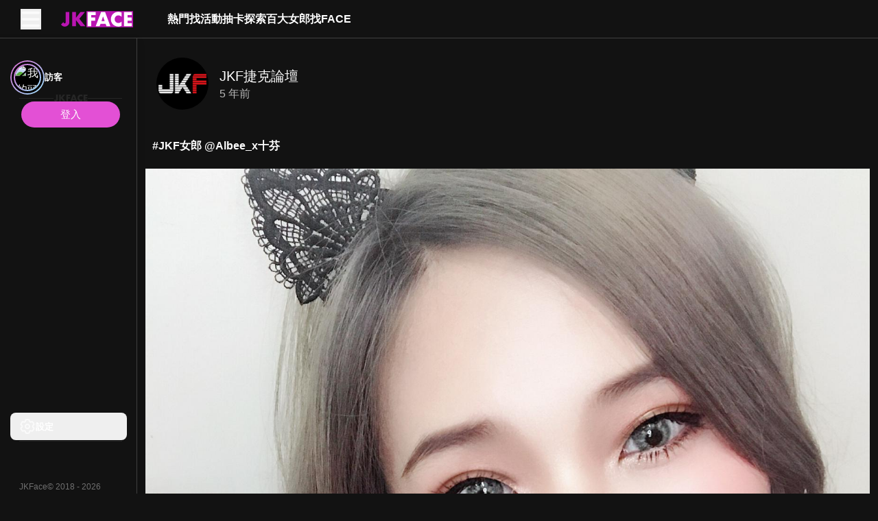

--- FILE ---
content_type: text/html; charset=utf-8
request_url: https://jkface.net/v/f0e137c1065c4ce8ae74736f6c1b26f9
body_size: 219933
content:
<!DOCTYPE html><html lang="zh-TW" data-color-scheme="dark" jtheme="dark" style="--one-vh: 7.68px; --pc-header-height: 56px; --pc-aside-expand-width: 200px; --pc-aside-collapse-width: 80px;"><head><base href="https://jkface.net"><style type="text/css">:root, :host {
  --fa-font-solid: normal 900 1em/1 "Font Awesome 6 Free";
  --fa-font-regular: normal 400 1em/1 "Font Awesome 6 Free";
  --fa-font-light: normal 300 1em/1 "Font Awesome 6 Pro";
  --fa-font-thin: normal 100 1em/1 "Font Awesome 6 Pro";
  --fa-font-duotone: normal 900 1em/1 "Font Awesome 6 Duotone";
  --fa-font-duotone-regular: normal 400 1em/1 "Font Awesome 6 Duotone";
  --fa-font-duotone-light: normal 300 1em/1 "Font Awesome 6 Duotone";
  --fa-font-duotone-thin: normal 100 1em/1 "Font Awesome 6 Duotone";
  --fa-font-brands: normal 400 1em/1 "Font Awesome 6 Brands";
  --fa-font-sharp-solid: normal 900 1em/1 "Font Awesome 6 Sharp";
  --fa-font-sharp-regular: normal 400 1em/1 "Font Awesome 6 Sharp";
  --fa-font-sharp-light: normal 300 1em/1 "Font Awesome 6 Sharp";
  --fa-font-sharp-thin: normal 100 1em/1 "Font Awesome 6 Sharp";
  --fa-font-sharp-duotone-solid: normal 900 1em/1 "Font Awesome 6 Sharp Duotone";
  --fa-font-sharp-duotone-regular: normal 400 1em/1 "Font Awesome 6 Sharp Duotone";
  --fa-font-sharp-duotone-light: normal 300 1em/1 "Font Awesome 6 Sharp Duotone";
  --fa-font-sharp-duotone-thin: normal 100 1em/1 "Font Awesome 6 Sharp Duotone";
}

svg:not(:root).svg-inline--fa, svg:not(:host).svg-inline--fa {
  overflow: visible;
  box-sizing: content-box;
}

.svg-inline--fa {
  display: var(--fa-display, inline-block);
  height: 1em;
  overflow: visible;
  vertical-align: -0.125em;
}
.svg-inline--fa.fa-2xs {
  vertical-align: 0.1em;
}
.svg-inline--fa.fa-xs {
  vertical-align: 0em;
}
.svg-inline--fa.fa-sm {
  vertical-align: -0.0714285705em;
}
.svg-inline--fa.fa-lg {
  vertical-align: -0.2em;
}
.svg-inline--fa.fa-xl {
  vertical-align: -0.25em;
}
.svg-inline--fa.fa-2xl {
  vertical-align: -0.3125em;
}
.svg-inline--fa.fa-pull-left {
  margin-right: var(--fa-pull-margin, 0.3em);
  width: auto;
}
.svg-inline--fa.fa-pull-right {
  margin-left: var(--fa-pull-margin, 0.3em);
  width: auto;
}
.svg-inline--fa.fa-li {
  width: var(--fa-li-width, 2em);
  top: 0.25em;
}
.svg-inline--fa.fa-fw {
  width: var(--fa-fw-width, 1.25em);
}

.fa-layers svg.svg-inline--fa {
  bottom: 0;
  left: 0;
  margin: auto;
  position: absolute;
  right: 0;
  top: 0;
}

.fa-layers-counter, .fa-layers-text {
  display: inline-block;
  position: absolute;
  text-align: center;
}

.fa-layers {
  display: inline-block;
  height: 1em;
  position: relative;
  text-align: center;
  vertical-align: -0.125em;
  width: 1em;
}
.fa-layers svg.svg-inline--fa {
  transform-origin: center center;
}

.fa-layers-text {
  left: 50%;
  top: 50%;
  transform: translate(-50%, -50%);
  transform-origin: center center;
}

.fa-layers-counter {
  background-color: var(--fa-counter-background-color, #ff253a);
  border-radius: var(--fa-counter-border-radius, 1em);
  box-sizing: border-box;
  color: var(--fa-inverse, #fff);
  line-height: var(--fa-counter-line-height, 1);
  max-width: var(--fa-counter-max-width, 5em);
  min-width: var(--fa-counter-min-width, 1.5em);
  overflow: hidden;
  padding: var(--fa-counter-padding, 0.25em 0.5em);
  right: var(--fa-right, 0);
  text-overflow: ellipsis;
  top: var(--fa-top, 0);
  transform: scale(var(--fa-counter-scale, 0.25));
  transform-origin: top right;
}

.fa-layers-bottom-right {
  bottom: var(--fa-bottom, 0);
  right: var(--fa-right, 0);
  top: auto;
  transform: scale(var(--fa-layers-scale, 0.25));
  transform-origin: bottom right;
}

.fa-layers-bottom-left {
  bottom: var(--fa-bottom, 0);
  left: var(--fa-left, 0);
  right: auto;
  top: auto;
  transform: scale(var(--fa-layers-scale, 0.25));
  transform-origin: bottom left;
}

.fa-layers-top-right {
  top: var(--fa-top, 0);
  right: var(--fa-right, 0);
  transform: scale(var(--fa-layers-scale, 0.25));
  transform-origin: top right;
}

.fa-layers-top-left {
  left: var(--fa-left, 0);
  right: auto;
  top: var(--fa-top, 0);
  transform: scale(var(--fa-layers-scale, 0.25));
  transform-origin: top left;
}

.fa-1x {
  font-size: 1em;
}

.fa-2x {
  font-size: 2em;
}

.fa-3x {
  font-size: 3em;
}

.fa-4x {
  font-size: 4em;
}

.fa-5x {
  font-size: 5em;
}

.fa-6x {
  font-size: 6em;
}

.fa-7x {
  font-size: 7em;
}

.fa-8x {
  font-size: 8em;
}

.fa-9x {
  font-size: 9em;
}

.fa-10x {
  font-size: 10em;
}

.fa-2xs {
  font-size: 0.625em;
  line-height: 0.1em;
  vertical-align: 0.225em;
}

.fa-xs {
  font-size: 0.75em;
  line-height: 0.0833333337em;
  vertical-align: 0.125em;
}

.fa-sm {
  font-size: 0.875em;
  line-height: 0.0714285718em;
  vertical-align: 0.0535714295em;
}

.fa-lg {
  font-size: 1.25em;
  line-height: 0.05em;
  vertical-align: -0.075em;
}

.fa-xl {
  font-size: 1.5em;
  line-height: 0.0416666682em;
  vertical-align: -0.125em;
}

.fa-2xl {
  font-size: 2em;
  line-height: 0.03125em;
  vertical-align: -0.1875em;
}

.fa-fw {
  text-align: center;
  width: 1.25em;
}

.fa-ul {
  list-style-type: none;
  margin-left: var(--fa-li-margin, 2.5em);
  padding-left: 0;
}
.fa-ul > li {
  position: relative;
}

.fa-li {
  left: calc(-1 * var(--fa-li-width, 2em));
  position: absolute;
  text-align: center;
  width: var(--fa-li-width, 2em);
  line-height: inherit;
}

.fa-border {
  border-color: var(--fa-border-color, #eee);
  border-radius: var(--fa-border-radius, 0.1em);
  border-style: var(--fa-border-style, solid);
  border-width: var(--fa-border-width, 0.08em);
  padding: var(--fa-border-padding, 0.2em 0.25em 0.15em);
}

.fa-pull-left {
  float: left;
  margin-right: var(--fa-pull-margin, 0.3em);
}

.fa-pull-right {
  float: right;
  margin-left: var(--fa-pull-margin, 0.3em);
}

.fa-beat {
  animation-name: fa-beat;
  animation-delay: var(--fa-animation-delay, 0s);
  animation-direction: var(--fa-animation-direction, normal);
  animation-duration: var(--fa-animation-duration, 1s);
  animation-iteration-count: var(--fa-animation-iteration-count, infinite);
  animation-timing-function: var(--fa-animation-timing, ease-in-out);
}

.fa-bounce {
  animation-name: fa-bounce;
  animation-delay: var(--fa-animation-delay, 0s);
  animation-direction: var(--fa-animation-direction, normal);
  animation-duration: var(--fa-animation-duration, 1s);
  animation-iteration-count: var(--fa-animation-iteration-count, infinite);
  animation-timing-function: var(--fa-animation-timing, cubic-bezier(0.28, 0.84, 0.42, 1));
}

.fa-fade {
  animation-name: fa-fade;
  animation-delay: var(--fa-animation-delay, 0s);
  animation-direction: var(--fa-animation-direction, normal);
  animation-duration: var(--fa-animation-duration, 1s);
  animation-iteration-count: var(--fa-animation-iteration-count, infinite);
  animation-timing-function: var(--fa-animation-timing, cubic-bezier(0.4, 0, 0.6, 1));
}

.fa-beat-fade {
  animation-name: fa-beat-fade;
  animation-delay: var(--fa-animation-delay, 0s);
  animation-direction: var(--fa-animation-direction, normal);
  animation-duration: var(--fa-animation-duration, 1s);
  animation-iteration-count: var(--fa-animation-iteration-count, infinite);
  animation-timing-function: var(--fa-animation-timing, cubic-bezier(0.4, 0, 0.6, 1));
}

.fa-flip {
  animation-name: fa-flip;
  animation-delay: var(--fa-animation-delay, 0s);
  animation-direction: var(--fa-animation-direction, normal);
  animation-duration: var(--fa-animation-duration, 1s);
  animation-iteration-count: var(--fa-animation-iteration-count, infinite);
  animation-timing-function: var(--fa-animation-timing, ease-in-out);
}

.fa-shake {
  animation-name: fa-shake;
  animation-delay: var(--fa-animation-delay, 0s);
  animation-direction: var(--fa-animation-direction, normal);
  animation-duration: var(--fa-animation-duration, 1s);
  animation-iteration-count: var(--fa-animation-iteration-count, infinite);
  animation-timing-function: var(--fa-animation-timing, linear);
}

.fa-spin {
  animation-name: fa-spin;
  animation-delay: var(--fa-animation-delay, 0s);
  animation-direction: var(--fa-animation-direction, normal);
  animation-duration: var(--fa-animation-duration, 2s);
  animation-iteration-count: var(--fa-animation-iteration-count, infinite);
  animation-timing-function: var(--fa-animation-timing, linear);
}

.fa-spin-reverse {
  --fa-animation-direction: reverse;
}

.fa-pulse,
.fa-spin-pulse {
  animation-name: fa-spin;
  animation-direction: var(--fa-animation-direction, normal);
  animation-duration: var(--fa-animation-duration, 1s);
  animation-iteration-count: var(--fa-animation-iteration-count, infinite);
  animation-timing-function: var(--fa-animation-timing, steps(8));
}

@media (prefers-reduced-motion: reduce) {
  .fa-beat,
.fa-bounce,
.fa-fade,
.fa-beat-fade,
.fa-flip,
.fa-pulse,
.fa-shake,
.fa-spin,
.fa-spin-pulse {
    animation-delay: -1ms;
    animation-duration: 1ms;
    animation-iteration-count: 1;
    transition-delay: 0s;
    transition-duration: 0s;
  }
}
@keyframes fa-beat {
  0%, 90% {
    transform: scale(1);
  }
  45% {
    transform: scale(var(--fa-beat-scale, 1.25));
  }
}
@keyframes fa-bounce {
  0% {
    transform: scale(1, 1) translateY(0);
  }
  10% {
    transform: scale(var(--fa-bounce-start-scale-x, 1.1), var(--fa-bounce-start-scale-y, 0.9)) translateY(0);
  }
  30% {
    transform: scale(var(--fa-bounce-jump-scale-x, 0.9), var(--fa-bounce-jump-scale-y, 1.1)) translateY(var(--fa-bounce-height, -0.5em));
  }
  50% {
    transform: scale(var(--fa-bounce-land-scale-x, 1.05), var(--fa-bounce-land-scale-y, 0.95)) translateY(0);
  }
  57% {
    transform: scale(1, 1) translateY(var(--fa-bounce-rebound, -0.125em));
  }
  64% {
    transform: scale(1, 1) translateY(0);
  }
  100% {
    transform: scale(1, 1) translateY(0);
  }
}
@keyframes fa-fade {
  50% {
    opacity: var(--fa-fade-opacity, 0.4);
  }
}
@keyframes fa-beat-fade {
  0%, 100% {
    opacity: var(--fa-beat-fade-opacity, 0.4);
    transform: scale(1);
  }
  50% {
    opacity: 1;
    transform: scale(var(--fa-beat-fade-scale, 1.125));
  }
}
@keyframes fa-flip {
  50% {
    transform: rotate3d(var(--fa-flip-x, 0), var(--fa-flip-y, 1), var(--fa-flip-z, 0), var(--fa-flip-angle, -180deg));
  }
}
@keyframes fa-shake {
  0% {
    transform: rotate(-15deg);
  }
  4% {
    transform: rotate(15deg);
  }
  8%, 24% {
    transform: rotate(-18deg);
  }
  12%, 28% {
    transform: rotate(18deg);
  }
  16% {
    transform: rotate(-22deg);
  }
  20% {
    transform: rotate(22deg);
  }
  32% {
    transform: rotate(-12deg);
  }
  36% {
    transform: rotate(12deg);
  }
  40%, 100% {
    transform: rotate(0deg);
  }
}
@keyframes fa-spin {
  0% {
    transform: rotate(0deg);
  }
  100% {
    transform: rotate(360deg);
  }
}
.fa-rotate-90 {
  transform: rotate(90deg);
}

.fa-rotate-180 {
  transform: rotate(180deg);
}

.fa-rotate-270 {
  transform: rotate(270deg);
}

.fa-flip-horizontal {
  transform: scale(-1, 1);
}

.fa-flip-vertical {
  transform: scale(1, -1);
}

.fa-flip-both,
.fa-flip-horizontal.fa-flip-vertical {
  transform: scale(-1, -1);
}

.fa-rotate-by {
  transform: rotate(var(--fa-rotate-angle, 0));
}

.fa-stack {
  display: inline-block;
  vertical-align: middle;
  height: 2em;
  position: relative;
  width: 2.5em;
}

.fa-stack-1x,
.fa-stack-2x {
  bottom: 0;
  left: 0;
  margin: auto;
  position: absolute;
  right: 0;
  top: 0;
  z-index: var(--fa-stack-z-index, auto);
}

.svg-inline--fa.fa-stack-1x {
  height: 1em;
  width: 1.25em;
}
.svg-inline--fa.fa-stack-2x {
  height: 2em;
  width: 2.5em;
}

.fa-inverse {
  color: var(--fa-inverse, #fff);
}

.sr-only,
.fa-sr-only {
  position: absolute;
  width: 1px;
  height: 1px;
  padding: 0;
  margin: -1px;
  overflow: hidden;
  clip: rect(0, 0, 0, 0);
  white-space: nowrap;
  border-width: 0;
}

.sr-only-focusable:not(:focus),
.fa-sr-only-focusable:not(:focus) {
  position: absolute;
  width: 1px;
  height: 1px;
  padding: 0;
  margin: -1px;
  overflow: hidden;
  clip: rect(0, 0, 0, 0);
  white-space: nowrap;
  border-width: 0;
}

.svg-inline--fa .fa-primary {
  fill: var(--fa-primary-color, currentColor);
  opacity: var(--fa-primary-opacity, 1);
}

.svg-inline--fa .fa-secondary {
  fill: var(--fa-secondary-color, currentColor);
  opacity: var(--fa-secondary-opacity, 0.4);
}

.svg-inline--fa.fa-swap-opacity .fa-primary {
  opacity: var(--fa-secondary-opacity, 0.4);
}

.svg-inline--fa.fa-swap-opacity .fa-secondary {
  opacity: var(--fa-primary-opacity, 1);
}

.svg-inline--fa mask .fa-primary,
.svg-inline--fa mask .fa-secondary {
  fill: black;
}</style><link rel="preconnect" href="https://public.hare200.com" crossorigin=""><link rel="preconnect" href="https://face-resource.hare200.com" crossorigin=""><meta charset="UTF-8"><meta name="viewport" content="width=device-width,initial-scale=1,viewport-fit=cover"><title>JKFace - 亞洲精彩的JKF女郎活動平台</title><meta name="description" content="#JKF女郎 @Albee_x十芬"><style>body {
        margin: 0;
      }</style><link rel="stylesheet" href="https://public.hare200.com/theme/jkf/jtheme.css" as="style" onload="this.onload=null;this.rel='stylesheet'"><noscript><link rel="stylesheet" href="https://public.hare200.com/theme/jkf/jtheme.css"/></noscript><link rel="icon" type="image/x-icon" href="/assets/7c0d604d6bfd939709716d91bc718523f98fbf23bd80b4699dfbc666d6d0d8cc/favicon.ico"><link rel="icon" type="image/png" sizes="16x16" href="/assets/7c0d604d6bfd939709716d91bc718523f98fbf23bd80b4699dfbc666d6d0d8cc/favicon-16x16.png"><link rel="icon" type="image/png" sizes="32x32" href="/assets/7c0d604d6bfd939709716d91bc718523f98fbf23bd80b4699dfbc666d6d0d8cc/favicon-32x32.png"><link rel="icon" type="image/png" sizes="48x48" href="/assets/7c0d604d6bfd939709716d91bc718523f98fbf23bd80b4699dfbc666d6d0d8cc/favicon-48x48.png"><link rel="manifest" href="/assets/7c0d604d6bfd939709716d91bc718523f98fbf23bd80b4699dfbc666d6d0d8cc/manifest.webmanifest"><meta name="mobile-web-app-capable" content="yes"><meta name="theme-color" content="#121212"><meta name="application-name" content="txg-f2e-jkface"><link rel="apple-touch-icon" sizes="57x57" href="/assets/7c0d604d6bfd939709716d91bc718523f98fbf23bd80b4699dfbc666d6d0d8cc/apple-touch-icon-57x57.png"><link rel="apple-touch-icon" sizes="60x60" href="/assets/7c0d604d6bfd939709716d91bc718523f98fbf23bd80b4699dfbc666d6d0d8cc/apple-touch-icon-60x60.png"><link rel="apple-touch-icon" sizes="72x72" href="/assets/7c0d604d6bfd939709716d91bc718523f98fbf23bd80b4699dfbc666d6d0d8cc/apple-touch-icon-72x72.png"><link rel="apple-touch-icon" sizes="76x76" href="/assets/7c0d604d6bfd939709716d91bc718523f98fbf23bd80b4699dfbc666d6d0d8cc/apple-touch-icon-76x76.png"><link rel="apple-touch-icon" sizes="114x114" href="/assets/7c0d604d6bfd939709716d91bc718523f98fbf23bd80b4699dfbc666d6d0d8cc/apple-touch-icon-114x114.png"><link rel="apple-touch-icon" sizes="120x120" href="/assets/7c0d604d6bfd939709716d91bc718523f98fbf23bd80b4699dfbc666d6d0d8cc/apple-touch-icon-120x120.png"><link rel="apple-touch-icon" sizes="144x144" href="/assets/7c0d604d6bfd939709716d91bc718523f98fbf23bd80b4699dfbc666d6d0d8cc/apple-touch-icon-144x144.png"><link rel="apple-touch-icon" sizes="152x152" href="/assets/7c0d604d6bfd939709716d91bc718523f98fbf23bd80b4699dfbc666d6d0d8cc/apple-touch-icon-152x152.png"><link rel="apple-touch-icon" sizes="167x167" href="/assets/7c0d604d6bfd939709716d91bc718523f98fbf23bd80b4699dfbc666d6d0d8cc/apple-touch-icon-167x167.png"><link rel="apple-touch-icon" sizes="180x180" href="/assets/7c0d604d6bfd939709716d91bc718523f98fbf23bd80b4699dfbc666d6d0d8cc/apple-touch-icon-180x180.png"><link rel="apple-touch-icon" sizes="1024x1024" href="/assets/7c0d604d6bfd939709716d91bc718523f98fbf23bd80b4699dfbc666d6d0d8cc/apple-touch-icon-1024x1024.png"><meta name="apple-mobile-web-app-capable" content="yes"><meta name="apple-mobile-web-app-status-bar-style" content="black"><meta name="apple-mobile-web-app-title" content="txg-f2e-jkface"><link rel="apple-touch-startup-image" media="(device-width: 320px) and (device-height: 568px) and (-webkit-device-pixel-ratio: 2) and (orientation: portrait)" href="/assets/7c0d604d6bfd939709716d91bc718523f98fbf23bd80b4699dfbc666d6d0d8cc/apple-touch-startup-image-640x1136.png"><link rel="apple-touch-startup-image" media="(device-width: 320px) and (device-height: 568px) and (-webkit-device-pixel-ratio: 2) and (orientation: landscape)" href="/assets/7c0d604d6bfd939709716d91bc718523f98fbf23bd80b4699dfbc666d6d0d8cc/apple-touch-startup-image-1136x640.png"><link rel="apple-touch-startup-image" media="(device-width: 375px) and (device-height: 667px) and (-webkit-device-pixel-ratio: 2) and (orientation: portrait)" href="/assets/7c0d604d6bfd939709716d91bc718523f98fbf23bd80b4699dfbc666d6d0d8cc/apple-touch-startup-image-750x1334.png"><link rel="apple-touch-startup-image" media="(device-width: 375px) and (device-height: 667px) and (-webkit-device-pixel-ratio: 2) and (orientation: landscape)" href="/assets/7c0d604d6bfd939709716d91bc718523f98fbf23bd80b4699dfbc666d6d0d8cc/apple-touch-startup-image-1334x750.png"><link rel="apple-touch-startup-image" media="(device-width: 375px) and (device-height: 812px) and (-webkit-device-pixel-ratio: 3) and (orientation: portrait)" href="/assets/7c0d604d6bfd939709716d91bc718523f98fbf23bd80b4699dfbc666d6d0d8cc/apple-touch-startup-image-1125x2436.png"><link rel="apple-touch-startup-image" media="(device-width: 375px) and (device-height: 812px) and (-webkit-device-pixel-ratio: 3) and (orientation: landscape)" href="/assets/7c0d604d6bfd939709716d91bc718523f98fbf23bd80b4699dfbc666d6d0d8cc/apple-touch-startup-image-2436x1125.png"><link rel="apple-touch-startup-image" media="(device-width: 390px) and (device-height: 844px) and (-webkit-device-pixel-ratio: 3) and (orientation: portrait)" href="/assets/7c0d604d6bfd939709716d91bc718523f98fbf23bd80b4699dfbc666d6d0d8cc/apple-touch-startup-image-1170x2532.png"><link rel="apple-touch-startup-image" media="(device-width: 390px) and (device-height: 844px) and (-webkit-device-pixel-ratio: 3) and (orientation: landscape)" href="/assets/7c0d604d6bfd939709716d91bc718523f98fbf23bd80b4699dfbc666d6d0d8cc/apple-touch-startup-image-2532x1170.png"><link rel="apple-touch-startup-image" media="(device-width: 393px) and (device-height: 852px) and (-webkit-device-pixel-ratio: 3) and (orientation: portrait)" href="/assets/7c0d604d6bfd939709716d91bc718523f98fbf23bd80b4699dfbc666d6d0d8cc/apple-touch-startup-image-1179x2556.png"><link rel="apple-touch-startup-image" media="(device-width: 393px) and (device-height: 852px) and (-webkit-device-pixel-ratio: 3) and (orientation: landscape)" href="/assets/7c0d604d6bfd939709716d91bc718523f98fbf23bd80b4699dfbc666d6d0d8cc/apple-touch-startup-image-2556x1179.png"><link rel="apple-touch-startup-image" media="(device-width: 414px) and (device-height: 896px) and (-webkit-device-pixel-ratio: 2) and (orientation: portrait)" href="/assets/7c0d604d6bfd939709716d91bc718523f98fbf23bd80b4699dfbc666d6d0d8cc/apple-touch-startup-image-828x1792.png"><link rel="apple-touch-startup-image" media="(device-width: 414px) and (device-height: 896px) and (-webkit-device-pixel-ratio: 2) and (orientation: landscape)" href="/assets/7c0d604d6bfd939709716d91bc718523f98fbf23bd80b4699dfbc666d6d0d8cc/apple-touch-startup-image-1792x828.png"><link rel="apple-touch-startup-image" media="(device-width: 414px) and (device-height: 896px) and (-webkit-device-pixel-ratio: 3) and (orientation: portrait)" href="/assets/7c0d604d6bfd939709716d91bc718523f98fbf23bd80b4699dfbc666d6d0d8cc/apple-touch-startup-image-1242x2688.png"><link rel="apple-touch-startup-image" media="(device-width: 414px) and (device-height: 896px) and (-webkit-device-pixel-ratio: 3) and (orientation: landscape)" href="/assets/7c0d604d6bfd939709716d91bc718523f98fbf23bd80b4699dfbc666d6d0d8cc/apple-touch-startup-image-2688x1242.png"><link rel="apple-touch-startup-image" media="(device-width: 414px) and (device-height: 736px) and (-webkit-device-pixel-ratio: 3) and (orientation: portrait)" href="/assets/7c0d604d6bfd939709716d91bc718523f98fbf23bd80b4699dfbc666d6d0d8cc/apple-touch-startup-image-1242x2208.png"><link rel="apple-touch-startup-image" media="(device-width: 414px) and (device-height: 736px) and (-webkit-device-pixel-ratio: 3) and (orientation: landscape)" href="/assets/7c0d604d6bfd939709716d91bc718523f98fbf23bd80b4699dfbc666d6d0d8cc/apple-touch-startup-image-2208x1242.png"><link rel="apple-touch-startup-image" media="(device-width: 428px) and (device-height: 926px) and (-webkit-device-pixel-ratio: 3) and (orientation: portrait)" href="/assets/7c0d604d6bfd939709716d91bc718523f98fbf23bd80b4699dfbc666d6d0d8cc/apple-touch-startup-image-1284x2778.png"><link rel="apple-touch-startup-image" media="(device-width: 428px) and (device-height: 926px) and (-webkit-device-pixel-ratio: 3) and (orientation: landscape)" href="/assets/7c0d604d6bfd939709716d91bc718523f98fbf23bd80b4699dfbc666d6d0d8cc/apple-touch-startup-image-2778x1284.png"><link rel="apple-touch-startup-image" media="(device-width: 430px) and (device-height: 932px) and (-webkit-device-pixel-ratio: 3) and (orientation: portrait)" href="/assets/7c0d604d6bfd939709716d91bc718523f98fbf23bd80b4699dfbc666d6d0d8cc/apple-touch-startup-image-1290x2796.png"><link rel="apple-touch-startup-image" media="(device-width: 430px) and (device-height: 932px) and (-webkit-device-pixel-ratio: 3) and (orientation: landscape)" href="/assets/7c0d604d6bfd939709716d91bc718523f98fbf23bd80b4699dfbc666d6d0d8cc/apple-touch-startup-image-2796x1290.png"><link rel="apple-touch-startup-image" media="(device-width: 744px) and (device-height: 1133px) and (-webkit-device-pixel-ratio: 2) and (orientation: portrait)" href="/assets/7c0d604d6bfd939709716d91bc718523f98fbf23bd80b4699dfbc666d6d0d8cc/apple-touch-startup-image-1488x2266.png"><link rel="apple-touch-startup-image" media="(device-width: 744px) and (device-height: 1133px) and (-webkit-device-pixel-ratio: 2) and (orientation: landscape)" href="/assets/7c0d604d6bfd939709716d91bc718523f98fbf23bd80b4699dfbc666d6d0d8cc/apple-touch-startup-image-2266x1488.png"><link rel="apple-touch-startup-image" media="(device-width: 768px) and (device-height: 1024px) and (-webkit-device-pixel-ratio: 2) and (orientation: portrait)" href="/assets/7c0d604d6bfd939709716d91bc718523f98fbf23bd80b4699dfbc666d6d0d8cc/apple-touch-startup-image-1536x2048.png"><link rel="apple-touch-startup-image" media="(device-width: 768px) and (device-height: 1024px) and (-webkit-device-pixel-ratio: 2) and (orientation: landscape)" href="/assets/7c0d604d6bfd939709716d91bc718523f98fbf23bd80b4699dfbc666d6d0d8cc/apple-touch-startup-image-2048x1536.png"><link rel="apple-touch-startup-image" media="(device-width: 810px) and (device-height: 1080px) and (-webkit-device-pixel-ratio: 2) and (orientation: portrait)" href="/assets/7c0d604d6bfd939709716d91bc718523f98fbf23bd80b4699dfbc666d6d0d8cc/apple-touch-startup-image-1620x2160.png"><link rel="apple-touch-startup-image" media="(device-width: 810px) and (device-height: 1080px) and (-webkit-device-pixel-ratio: 2) and (orientation: landscape)" href="/assets/7c0d604d6bfd939709716d91bc718523f98fbf23bd80b4699dfbc666d6d0d8cc/apple-touch-startup-image-2160x1620.png"><link rel="apple-touch-startup-image" media="(device-width: 820px) and (device-height: 1080px) and (-webkit-device-pixel-ratio: 2) and (orientation: portrait)" href="/assets/7c0d604d6bfd939709716d91bc718523f98fbf23bd80b4699dfbc666d6d0d8cc/apple-touch-startup-image-1640x2160.png"><link rel="apple-touch-startup-image" media="(device-width: 820px) and (device-height: 1080px) and (-webkit-device-pixel-ratio: 2) and (orientation: landscape)" href="/assets/7c0d604d6bfd939709716d91bc718523f98fbf23bd80b4699dfbc666d6d0d8cc/apple-touch-startup-image-2160x1640.png"><link rel="apple-touch-startup-image" media="(device-width: 834px) and (device-height: 1194px) and (-webkit-device-pixel-ratio: 2) and (orientation: portrait)" href="/assets/7c0d604d6bfd939709716d91bc718523f98fbf23bd80b4699dfbc666d6d0d8cc/apple-touch-startup-image-1668x2388.png"><link rel="apple-touch-startup-image" media="(device-width: 834px) and (device-height: 1194px) and (-webkit-device-pixel-ratio: 2) and (orientation: landscape)" href="/assets/7c0d604d6bfd939709716d91bc718523f98fbf23bd80b4699dfbc666d6d0d8cc/apple-touch-startup-image-2388x1668.png"><link rel="apple-touch-startup-image" media="(device-width: 834px) and (device-height: 1112px) and (-webkit-device-pixel-ratio: 2) and (orientation: portrait)" href="/assets/7c0d604d6bfd939709716d91bc718523f98fbf23bd80b4699dfbc666d6d0d8cc/apple-touch-startup-image-1668x2224.png"><link rel="apple-touch-startup-image" media="(device-width: 834px) and (device-height: 1112px) and (-webkit-device-pixel-ratio: 2) and (orientation: landscape)" href="/assets/7c0d604d6bfd939709716d91bc718523f98fbf23bd80b4699dfbc666d6d0d8cc/apple-touch-startup-image-2224x1668.png"><link rel="apple-touch-startup-image" media="(device-width: 1024px) and (device-height: 1366px) and (-webkit-device-pixel-ratio: 2) and (orientation: portrait)" href="/assets/7c0d604d6bfd939709716d91bc718523f98fbf23bd80b4699dfbc666d6d0d8cc/apple-touch-startup-image-2048x2732.png"><link rel="apple-touch-startup-image" media="(device-width: 1024px) and (device-height: 1366px) and (-webkit-device-pixel-ratio: 2) and (orientation: landscape)" href="/assets/7c0d604d6bfd939709716d91bc718523f98fbf23bd80b4699dfbc666d6d0d8cc/apple-touch-startup-image-2732x2048.png"><meta name="msapplication-TileColor" content="#000000"><meta name="msapplication-TileImage" content="/assets/7c0d604d6bfd939709716d91bc718523f98fbf23bd80b4699dfbc666d6d0d8cc/mstile-144x144.png"><meta name="msapplication-config" content="/assets/7c0d604d6bfd939709716d91bc718523f98fbf23bd80b4699dfbc666d6d0d8cc/browserconfig.xml"><link rel="yandex-tableau-widget" href="/assets/7c0d604d6bfd939709716d91bc718523f98fbf23bd80b4699dfbc666d6d0d8cc/yandex-browser-manifest.json"><style>/*!
 * Font Awesome Pro 6.7.2 by @fontawesome - https://fontawesome.com
 * License - https://fontawesome.com/license (Commercial License)
 * Copyright 2024 Fonticons, Inc.
 */
:host,:root{--fa-font-solid:normal 900 1em/1 "Font Awesome 6 Pro";--fa-font-regular:normal 400 1em/1 "Font Awesome 6 Pro";--fa-font-light:normal 300 1em/1 "Font Awesome 6 Pro";--fa-font-thin:normal 100 1em/1 "Font Awesome 6 Pro";--fa-font-duotone:normal 900 1em/1 "Font Awesome 6 Duotone";--fa-font-duotone-regular:normal 400 1em/1 "Font Awesome 6 Duotone";--fa-font-duotone-light:normal 300 1em/1 "Font Awesome 6 Duotone";--fa-font-duotone-thin:normal 100 1em/1 "Font Awesome 6 Duotone";--fa-font-brands:normal 400 1em/1 "Font Awesome 6 Brands";--fa-font-sharp-solid:normal 900 1em/1 "Font Awesome 6 Sharp";--fa-font-sharp-regular:normal 400 1em/1 "Font Awesome 6 Sharp";--fa-font-sharp-light:normal 300 1em/1 "Font Awesome 6 Sharp";--fa-font-sharp-thin:normal 100 1em/1 "Font Awesome 6 Sharp";--fa-font-sharp-duotone-solid:normal 900 1em/1 "Font Awesome 6 Sharp Duotone";--fa-font-sharp-duotone-regular:normal 400 1em/1 "Font Awesome 6 Sharp Duotone";--fa-font-sharp-duotone-light:normal 300 1em/1 "Font Awesome 6 Sharp Duotone";--fa-font-sharp-duotone-thin:normal 100 1em/1 "Font Awesome 6 Sharp Duotone"}svg.svg-inline--fa:not(:host),svg.svg-inline--fa:not(:root){overflow:visible;box-sizing:initial}.svg-inline--fa{display:var(--fa-display,inline-block);height:1em;overflow:visible;vertical-align:-.125em}.svg-inline--fa.fa-2xs{vertical-align:.1em}.svg-inline--fa.fa-xs{vertical-align:0}.svg-inline--fa.fa-sm{vertical-align:-.07143em}.svg-inline--fa.fa-lg{vertical-align:-.2em}.svg-inline--fa.fa-xl{vertical-align:-.25em}.svg-inline--fa.fa-2xl{vertical-align:-.3125em}.svg-inline--fa.fa-pull-left{margin-right:var(--fa-pull-margin,.3em);width:auto}.svg-inline--fa.fa-pull-right{margin-left:var(--fa-pull-margin,.3em);width:auto}.svg-inline--fa.fa-li{width:var(--fa-li-width,2em);top:.25em}.svg-inline--fa.fa-fw{width:var(--fa-fw-width,1.25em)}.fa-layers svg.svg-inline--fa{bottom:0;left:0;margin:auto;position:absolute;right:0;top:0}.fa-layers-counter,.fa-layers-text{display:inline-block;position:absolute;text-align:center}.fa-layers{display:inline-block;height:1em;position:relative;text-align:center;vertical-align:-.125em;width:1em}.fa-layers svg.svg-inline--fa{transform-origin:center center}.fa-layers-text{left:50%;top:50%;transform:translate(-50%,-50%);transform-origin:center center}.fa-layers-counter{background-color:var(--fa-counter-background-color,#ff253a);border-radius:var(--fa-counter-border-radius,1em);box-sizing:border-box;color:var(--fa-inverse,#fff);line-height:var(--fa-counter-line-height,1);max-width:var(--fa-counter-max-width,5em);min-width:var(--fa-counter-min-width,1.5em);overflow:hidden;padding:var(--fa-counter-padding,.25em .5em);right:var(--fa-right,0);text-overflow:ellipsis;top:var(--fa-top,0);transform:scale(var(--fa-counter-scale,.25));transform-origin:top right}.fa-layers-bottom-right{bottom:var(--fa-bottom,0);right:var(--fa-right,0);top:auto;transform:scale(var(--fa-layers-scale,.25));transform-origin:bottom right}.fa-layers-bottom-left{bottom:var(--fa-bottom,0);left:var(--fa-left,0);right:auto;top:auto;transform:scale(var(--fa-layers-scale,.25));transform-origin:bottom left}.fa-layers-top-right{top:var(--fa-top,0);right:var(--fa-right,0);transform:scale(var(--fa-layers-scale,.25));transform-origin:top right}.fa-layers-top-left{left:var(--fa-left,0);right:auto;top:var(--fa-top,0);transform:scale(var(--fa-layers-scale,.25));transform-origin:top left}.fa-1x{font-size:1em}.fa-2x{font-size:2em}.fa-3x{font-size:3em}.fa-4x{font-size:4em}.fa-5x{font-size:5em}.fa-6x{font-size:6em}.fa-7x{font-size:7em}.fa-8x{font-size:8em}.fa-9x{font-size:9em}.fa-10x{font-size:10em}.fa-2xs{font-size:.625em;line-height:.1em;vertical-align:.225em}.fa-xs{font-size:.75em;line-height:.08333em;vertical-align:.125em}.fa-sm{font-size:.875em;line-height:.07143em;vertical-align:.05357em}.fa-lg{font-size:1.25em;line-height:.05em;vertical-align:-.075em}.fa-xl{font-size:1.5em;line-height:.04167em;vertical-align:-.125em}.fa-2xl{font-size:2em;line-height:.03125em;vertical-align:-.1875em}.fa-fw{text-align:center;width:1.25em}.fa-ul{list-style-type:none;margin-left:var(--fa-li-margin,2.5em);padding-left:0}.fa-ul>li{position:relative}.fa-li{left:calc(var(--fa-li-width, 2em)*-1);position:absolute;text-align:center;width:var(--fa-li-width,2em);line-height:inherit}.fa-border{border-radius:var(--fa-border-radius,.1em);border:var(--fa-border-width,.08em) var(--fa-border-style,solid) var(--fa-border-color,#eee);padding:var(--fa-border-padding,.2em .25em .15em)}.fa-pull-left{float:left;margin-right:var(--fa-pull-margin,.3em)}.fa-pull-right{float:right;margin-left:var(--fa-pull-margin,.3em)}.fa-beat{animation-name:fa-beat;animation-delay:var(--fa-animation-delay,0s);animation-direction:var(--fa-animation-direction,normal);animation-duration:var(--fa-animation-duration,1s);animation-iteration-count:var(--fa-animation-iteration-count,infinite);animation-timing-function:var(--fa-animation-timing,ease-in-out)}.fa-bounce{animation-name:fa-bounce;animation-delay:var(--fa-animation-delay,0s);animation-direction:var(--fa-animation-direction,normal);animation-duration:var(--fa-animation-duration,1s);animation-iteration-count:var(--fa-animation-iteration-count,infinite);animation-timing-function:var(--fa-animation-timing,cubic-bezier(.28,.84,.42,1))}.fa-fade{animation-name:fa-fade;animation-iteration-count:var(--fa-animation-iteration-count,infinite);animation-timing-function:var(--fa-animation-timing,cubic-bezier(.4,0,.6,1))}.fa-beat-fade,.fa-fade{animation-delay:var(--fa-animation-delay,0s);animation-direction:var(--fa-animation-direction,normal);animation-duration:var(--fa-animation-duration,1s)}.fa-beat-fade{animation-name:fa-beat-fade;animation-iteration-count:var(--fa-animation-iteration-count,infinite);animation-timing-function:var(--fa-animation-timing,cubic-bezier(.4,0,.6,1))}.fa-flip{animation-name:fa-flip;animation-delay:var(--fa-animation-delay,0s);animation-direction:var(--fa-animation-direction,normal);animation-duration:var(--fa-animation-duration,1s);animation-iteration-count:var(--fa-animation-iteration-count,infinite);animation-timing-function:var(--fa-animation-timing,ease-in-out)}.fa-shake{animation-name:fa-shake;animation-duration:var(--fa-animation-duration,1s);animation-iteration-count:var(--fa-animation-iteration-count,infinite);animation-timing-function:var(--fa-animation-timing,linear)}.fa-shake,.fa-spin{animation-delay:var(--fa-animation-delay,0s);animation-direction:var(--fa-animation-direction,normal)}.fa-spin{animation-name:fa-spin;animation-duration:var(--fa-animation-duration,2s);animation-iteration-count:var(--fa-animation-iteration-count,infinite);animation-timing-function:var(--fa-animation-timing,linear)}.fa-spin-reverse{--fa-animation-direction:reverse}.fa-pulse,.fa-spin-pulse{animation-name:fa-spin;animation-direction:var(--fa-animation-direction,normal);animation-duration:var(--fa-animation-duration,1s);animation-iteration-count:var(--fa-animation-iteration-count,infinite);animation-timing-function:var(--fa-animation-timing,steps(8))}@media (prefers-reduced-motion:reduce){.fa-beat,.fa-beat-fade,.fa-bounce,.fa-fade,.fa-flip,.fa-pulse,.fa-shake,.fa-spin,.fa-spin-pulse{animation-delay:-1ms;animation-duration:1ms;animation-iteration-count:1;transition-delay:0s;transition-duration:0s}}@keyframes fa-beat{0%,90%{transform:scale(1)}45%{transform:scale(var(--fa-beat-scale,1.25))}}@keyframes fa-bounce{0%{transform:scale(1) translateY(0)}10%{transform:scale(var(--fa-bounce-start-scale-x,1.1),var(--fa-bounce-start-scale-y,.9)) translateY(0)}30%{transform:scale(var(--fa-bounce-jump-scale-x,.9),var(--fa-bounce-jump-scale-y,1.1)) translateY(var(--fa-bounce-height,-.5em))}50%{transform:scale(var(--fa-bounce-land-scale-x,1.05),var(--fa-bounce-land-scale-y,.95)) translateY(0)}57%{transform:scale(1) translateY(var(--fa-bounce-rebound,-.125em))}64%{transform:scale(1) translateY(0)}to{transform:scale(1) translateY(0)}}@keyframes fa-fade{50%{opacity:var(--fa-fade-opacity,.4)}}@keyframes fa-beat-fade{0%,to{opacity:var(--fa-beat-fade-opacity,.4);transform:scale(1)}50%{opacity:1;transform:scale(var(--fa-beat-fade-scale,1.125))}}@keyframes fa-flip{50%{transform:rotate3d(var(--fa-flip-x,0),var(--fa-flip-y,1),var(--fa-flip-z,0),var(--fa-flip-angle,-180deg))}}@keyframes fa-shake{0%{transform:rotate(-15deg)}4%{transform:rotate(15deg)}8%,24%{transform:rotate(-18deg)}12%,28%{transform:rotate(18deg)}16%{transform:rotate(-22deg)}20%{transform:rotate(22deg)}32%{transform:rotate(-12deg)}36%{transform:rotate(12deg)}40%,to{transform:rotate(0deg)}}@keyframes fa-spin{0%{transform:rotate(0deg)}to{transform:rotate(1turn)}}.fa-rotate-90{transform:rotate(90deg)}.fa-rotate-180{transform:rotate(180deg)}.fa-rotate-270{transform:rotate(270deg)}.fa-flip-horizontal{transform:scaleX(-1)}.fa-flip-vertical{transform:scaleY(-1)}.fa-flip-both,.fa-flip-horizontal.fa-flip-vertical{transform:scale(-1)}.fa-rotate-by{transform:rotate(var(--fa-rotate-angle,0))}.fa-stack{display:inline-block;vertical-align:middle;height:2em;position:relative;width:2.5em}.fa-stack-1x,.fa-stack-2x{bottom:0;left:0;margin:auto;position:absolute;right:0;top:0;z-index:var(--fa-stack-z-index,auto)}.svg-inline--fa.fa-stack-1x{height:1em;width:1.25em}.svg-inline--fa.fa-stack-2x{height:2em;width:2.5em}.fa-inverse{color:var(--fa-inverse,#fff)}.fa-sr-only,.fa-sr-only-focusable:not(:focus),.sr-only,.sr-only-focusable:not(:focus){position:absolute;width:1px;height:1px;padding:0;margin:-1px;overflow:hidden;clip:rect(0,0,0,0);white-space:nowrap;border-width:0}.svg-inline--fa .fa-primary{fill:var(--fa-primary-color,currentColor);opacity:var(--fa-primary-opacity,1)}.svg-inline--fa .fa-secondary{fill:var(--fa-secondary-color,currentColor)}.svg-inline--fa .fa-secondary,.svg-inline--fa.fa-swap-opacity .fa-primary{opacity:var(--fa-secondary-opacity,.4)}.svg-inline--fa.fa-swap-opacity .fa-secondary{opacity:var(--fa-primary-opacity,1)}.svg-inline--fa mask .fa-primary,.svg-inline--fa mask .fa-secondary{fill:#000}</style><style>*, ::before, ::after {
  --tw-border-spacing-x: 0;
  --tw-border-spacing-y: 0;
  --tw-translate-x: 0;
  --tw-translate-y: 0;
  --tw-rotate: 0;
  --tw-skew-x: 0;
  --tw-skew-y: 0;
  --tw-scale-x: 1;
  --tw-scale-y: 1;
  --tw-pan-x:  ;
  --tw-pan-y:  ;
  --tw-pinch-zoom:  ;
  --tw-scroll-snap-strictness: proximity;
  --tw-gradient-from-position:  ;
  --tw-gradient-via-position:  ;
  --tw-gradient-to-position:  ;
  --tw-ordinal:  ;
  --tw-slashed-zero:  ;
  --tw-numeric-figure:  ;
  --tw-numeric-spacing:  ;
  --tw-numeric-fraction:  ;
  --tw-ring-inset:  ;
  --tw-ring-offset-width: 0px;
  --tw-ring-offset-color: #fff;
  --tw-ring-color: rgb(59 130 246 / 0.5);
  --tw-ring-offset-shadow: 0 0 #0000;
  --tw-ring-shadow: 0 0 #0000;
  --tw-shadow: 0 0 #0000;
  --tw-shadow-colored: 0 0 #0000;
  --tw-blur:  ;
  --tw-brightness:  ;
  --tw-contrast:  ;
  --tw-grayscale:  ;
  --tw-hue-rotate:  ;
  --tw-invert:  ;
  --tw-saturate:  ;
  --tw-sepia:  ;
  --tw-drop-shadow:  ;
  --tw-backdrop-blur:  ;
  --tw-backdrop-brightness:  ;
  --tw-backdrop-contrast:  ;
  --tw-backdrop-grayscale:  ;
  --tw-backdrop-hue-rotate:  ;
  --tw-backdrop-invert:  ;
  --tw-backdrop-opacity:  ;
  --tw-backdrop-saturate:  ;
  --tw-backdrop-sepia:  ;
  --tw-contain-size:  ;
  --tw-contain-layout:  ;
  --tw-contain-paint:  ;
  --tw-contain-style:  ;
}

::backdrop {
  --tw-border-spacing-x: 0;
  --tw-border-spacing-y: 0;
  --tw-translate-x: 0;
  --tw-translate-y: 0;
  --tw-rotate: 0;
  --tw-skew-x: 0;
  --tw-skew-y: 0;
  --tw-scale-x: 1;
  --tw-scale-y: 1;
  --tw-pan-x:  ;
  --tw-pan-y:  ;
  --tw-pinch-zoom:  ;
  --tw-scroll-snap-strictness: proximity;
  --tw-gradient-from-position:  ;
  --tw-gradient-via-position:  ;
  --tw-gradient-to-position:  ;
  --tw-ordinal:  ;
  --tw-slashed-zero:  ;
  --tw-numeric-figure:  ;
  --tw-numeric-spacing:  ;
  --tw-numeric-fraction:  ;
  --tw-ring-inset:  ;
  --tw-ring-offset-width: 0px;
  --tw-ring-offset-color: #fff;
  --tw-ring-color: rgb(59 130 246 / 0.5);
  --tw-ring-offset-shadow: 0 0 #0000;
  --tw-ring-shadow: 0 0 #0000;
  --tw-shadow: 0 0 #0000;
  --tw-shadow-colored: 0 0 #0000;
  --tw-blur:  ;
  --tw-brightness:  ;
  --tw-contrast:  ;
  --tw-grayscale:  ;
  --tw-hue-rotate:  ;
  --tw-invert:  ;
  --tw-saturate:  ;
  --tw-sepia:  ;
  --tw-drop-shadow:  ;
  --tw-backdrop-blur:  ;
  --tw-backdrop-brightness:  ;
  --tw-backdrop-contrast:  ;
  --tw-backdrop-grayscale:  ;
  --tw-backdrop-hue-rotate:  ;
  --tw-backdrop-invert:  ;
  --tw-backdrop-opacity:  ;
  --tw-backdrop-saturate:  ;
  --tw-backdrop-sepia:  ;
  --tw-contain-size:  ;
  --tw-contain-layout:  ;
  --tw-contain-paint:  ;
  --tw-contain-style:  ;
}/*
! tailwindcss v3.4.18 | MIT License | https://tailwindcss.com
*//*
1. Prevent padding and border from affecting element width. (https://github.com/mozdevs/cssremedy/issues/4)
2. Allow adding a border to an element by just adding a border-width. (https://github.com/tailwindcss/tailwindcss/pull/116)
*/

*,
::before,
::after {
  box-sizing: border-box; /* 1 */
  border-width: 0; /* 2 */
  border-style: solid; /* 2 */
  border-color: #e5e7eb; /* 2 */
}

::before,
::after {
  --tw-content: '';
}

/*
1. Use a consistent sensible line-height in all browsers.
2. Prevent adjustments of font size after orientation changes in iOS.
3. Use a more readable tab size.
4. Use the user's configured `sans` font-family by default.
5. Use the user's configured `sans` font-feature-settings by default.
6. Use the user's configured `sans` font-variation-settings by default.
7. Disable tap highlights on iOS
*/

html,
:host {
  line-height: 1.5; /* 1 */
  -webkit-text-size-adjust: 100%; /* 2 */ /* 3 */
  tab-size: 4; /* 3 */
  font-family: -apple-system,BlinkMacSystemFont,"Segoe UI",微軟正黑體,"Microsoft JhengHei",微軟雅黑體,"Microsoft Yahei","Noto Sans",Roboto,"Helvetica Neue",Arial,sans-serif; /* 4 */
  font-feature-settings: normal; /* 5 */
  font-variation-settings: normal; /* 6 */
  -webkit-tap-highlight-color: transparent; /* 7 */
}

/*
1. Remove the margin in all browsers.
2. Inherit line-height from `html` so users can set them as a class directly on the `html` element.
*/

body {
  margin: 0; /* 1 */
  line-height: inherit; /* 2 */
}

/*
1. Add the correct height in Firefox.
2. Correct the inheritance of border color in Firefox. (https://bugzilla.mozilla.org/show_bug.cgi?id=190655)
3. Ensure horizontal rules are visible by default.
*/

hr {
  height: 0; /* 1 */
  color: inherit; /* 2 */
  border-top-width: 1px; /* 3 */
}

/*
Add the correct text decoration in Chrome, Edge, and Safari.
*/

abbr:where([title]) {
  -webkit-text-decoration: underline dotted;
          text-decoration: underline dotted;
}

/*
Remove the default font size and weight for headings.
*/

h1,
h2,
h3,
h4,
h5,
h6 {
  font-size: inherit;
  font-weight: inherit;
}

/*
Reset links to optimize for opt-in styling instead of opt-out.
*/

a {
  color: inherit;
  text-decoration: inherit;
}

/*
Add the correct font weight in Edge and Safari.
*/

b,
strong {
  font-weight: bolder;
}

/*
1. Use the user's configured `mono` font-family by default.
2. Use the user's configured `mono` font-feature-settings by default.
3. Use the user's configured `mono` font-variation-settings by default.
4. Correct the odd `em` font sizing in all browsers.
*/

code,
kbd,
samp,
pre {
  font-family: ui-monospace, SFMono-Regular, Monaco, Consolas, "Liberation Mono", "Courier New", monospace; /* 1 */
  font-feature-settings: normal; /* 2 */
  font-variation-settings: normal; /* 3 */
  font-size: 1em; /* 4 */
}

/*
Add the correct font size in all browsers.
*/

small {
  font-size: 80%;
}

/*
Prevent `sub` and `sup` elements from affecting the line height in all browsers.
*/

sub,
sup {
  font-size: 75%;
  line-height: 0;
  position: relative;
  vertical-align: baseline;
}

sub {
  bottom: -0.25em;
}

sup {
  top: -0.5em;
}

/*
1. Remove text indentation from table contents in Chrome and Safari. (https://bugs.chromium.org/p/chromium/issues/detail?id=999088, https://bugs.webkit.org/show_bug.cgi?id=201297)
2. Correct table border color inheritance in all Chrome and Safari. (https://bugs.chromium.org/p/chromium/issues/detail?id=935729, https://bugs.webkit.org/show_bug.cgi?id=195016)
3. Remove gaps between table borders by default.
*/

table {
  text-indent: 0; /* 1 */
  border-color: inherit; /* 2 */
  border-collapse: collapse; /* 3 */
}

/*
1. Change the font styles in all browsers.
2. Remove the margin in Firefox and Safari.
3. Remove default padding in all browsers.
*/

button,
input,
optgroup,
select,
textarea {
  font-family: inherit; /* 1 */
  font-feature-settings: inherit; /* 1 */
  font-variation-settings: inherit; /* 1 */
  font-size: 100%; /* 1 */
  font-weight: inherit; /* 1 */
  line-height: inherit; /* 1 */
  letter-spacing: inherit; /* 1 */
  color: inherit; /* 1 */
  margin: 0; /* 2 */
  padding: 0; /* 3 */
}

/*
Remove the inheritance of text transform in Edge and Firefox.
*/

button,
select {
  text-transform: none;
}

/*
1. Correct the inability to style clickable types in iOS and Safari.
2. Remove default button styles.
*/

button,
input:where([type='button']),
input:where([type='reset']),
input:where([type='submit']) {
  -webkit-appearance: button; /* 1 */
  background-color: transparent; /* 2 */
  background-image: none; /* 2 */
}

/*
Use the modern Firefox focus style for all focusable elements.
*/

:-moz-focusring {
  outline: auto;
}

/*
Remove the additional `:invalid` styles in Firefox. (https://github.com/mozilla/gecko-dev/blob/2f9eacd9d3d995c937b4251a5557d95d494c9be1/layout/style/res/forms.css#L728-L737)
*/

:-moz-ui-invalid {
  box-shadow: none;
}

/*
Add the correct vertical alignment in Chrome and Firefox.
*/

progress {
  vertical-align: baseline;
}

/*
Correct the cursor style of increment and decrement buttons in Safari.
*/

::-webkit-inner-spin-button,
::-webkit-outer-spin-button {
  height: auto;
}

/*
1. Correct the odd appearance in Chrome and Safari.
2. Correct the outline style in Safari.
*/

[type='search'] {
  -webkit-appearance: textfield; /* 1 */
  outline-offset: -2px; /* 2 */
}

/*
Remove the inner padding in Chrome and Safari on macOS.
*/

::-webkit-search-decoration {
  -webkit-appearance: none;
}

/*
1. Correct the inability to style clickable types in iOS and Safari.
2. Change font properties to `inherit` in Safari.
*/

::-webkit-file-upload-button {
  -webkit-appearance: button; /* 1 */
  font: inherit; /* 2 */
}

/*
Add the correct display in Chrome and Safari.
*/

summary {
  display: list-item;
}

/*
Removes the default spacing and border for appropriate elements.
*/

blockquote,
dl,
dd,
h1,
h2,
h3,
h4,
h5,
h6,
hr,
figure,
p,
pre {
  margin: 0;
}

fieldset {
  margin: 0;
  padding: 0;
}

legend {
  padding: 0;
}

ol,
ul,
menu {
  list-style: none;
  margin: 0;
  padding: 0;
}

/*
Reset default styling for dialogs.
*/
dialog {
  padding: 0;
}

/*
Prevent resizing textareas horizontally by default.
*/

textarea {
  resize: vertical;
}

/*
1. Reset the default placeholder opacity in Firefox. (https://github.com/tailwindlabs/tailwindcss/issues/3300)
2. Set the default placeholder color to the user's configured gray 400 color.
*/

input::placeholder,
textarea::placeholder {
  opacity: 1; /* 1 */
  color: #9ca3af; /* 2 */
}

/*
Set the default cursor for buttons.
*/

button,
[role="button"] {
  cursor: pointer;
}

/*
Make sure disabled buttons don't get the pointer cursor.
*/
:disabled {
  cursor: default;
}

/*
1. Make replaced elements `display: block` by default. (https://github.com/mozdevs/cssremedy/issues/14)
2. Add `vertical-align: middle` to align replaced elements more sensibly by default. (https://github.com/jensimmons/cssremedy/issues/14#issuecomment-634934210)
   This can trigger a poorly considered lint error in some tools but is included by design.
*/

img,
svg,
video,
canvas,
audio,
iframe,
embed,
object {
  display: block; /* 1 */
  vertical-align: middle; /* 2 */
}

/*
Constrain images and videos to the parent width and preserve their intrinsic aspect ratio. (https://github.com/mozdevs/cssremedy/issues/14)
*/

img,
video {
  max-width: 100%;
  height: auto;
}

/* Make elements with the HTML hidden attribute stay hidden by default */
[hidden]:where(:not([hidden="until-found"])) {
  display: none;
}
  html[data-color-scheme='dark']:root {
    --color-modal-summit: #ffffff;
    --color-label-bg: #404040;
    --color-background-color: #121212;
    --color-modal-bg: #1d1d1d;
    --color-font-color: #fafafa;
  }

  html[data-color-scheme='light']:root {
    --color-modal-summit: #262626;
    --color-label-bg: #e5e5e5;
    --color-background-color: #fafafa;
    --color-modal-bg: #fafafa;
    --color-font-color: #000000;
  }
.\!container {
  width: 100% !important;
}
.container {
  width: 100%;
}
@media (min-width: 640px) {

  .\!container {
    max-width: 640px !important;
  }

  .container {
    max-width: 640px;
  }
}
@media (min-width: 768px) {

  .\!container {
    max-width: 768px !important;
  }

  .container {
    max-width: 768px;
  }
}
@media (min-width: 1024px) {

  .\!container {
    max-width: 1024px !important;
  }

  .container {
    max-width: 1024px;
  }
}
@media (min-width: 1280px) {

  .\!container {
    max-width: 1280px !important;
  }

  .container {
    max-width: 1280px;
  }
}
@media (min-width: 1536px) {

  .\!container {
    max-width: 1536px !important;
  }

  .container {
    max-width: 1536px;
  }
}
.aspect-h-1 {
  --tw-aspect-h: 1;
}
.aspect-h-16 {
  --tw-aspect-h: 16;
}
.aspect-h-2 {
  --tw-aspect-h: 2;
}
.aspect-h-5 {
  --tw-aspect-h: 5;
}
.aspect-h-9 {
  --tw-aspect-h: 9;
}
.aspect-h-\[163\] {
  --tw-aspect-h: 163;
}
.aspect-h-\[211\] {
  --tw-aspect-h: 211;
}
.aspect-h-\[237\] {
  --tw-aspect-h: 237;
}
.aspect-h-\[256\] {
  --tw-aspect-h: 256;
}
.aspect-h-\[309\] {
  --tw-aspect-h: 309;
}
.aspect-h-\[415\] {
  --tw-aspect-h: 415;
}
.aspect-h-\[4\] {
  --tw-aspect-h: 4;
}
.aspect-h-\[90\] {
  --tw-aspect-h: 90;
}
.aspect-w-1 {
  position: relative;
  padding-bottom: calc(var(--tw-aspect-h) / var(--tw-aspect-w) * 100%);
  --tw-aspect-w: 1;
}
.aspect-w-1 > * {
  position: absolute;
  height: 100%;
  width: 100%;
  top: 0;
  right: 0;
  bottom: 0;
  left: 0;
}
.aspect-w-16 {
  position: relative;
  padding-bottom: calc(var(--tw-aspect-h) / var(--tw-aspect-w) * 100%);
  --tw-aspect-w: 16;
}
.aspect-w-16 > * {
  position: absolute;
  height: 100%;
  width: 100%;
  top: 0;
  right: 0;
  bottom: 0;
  left: 0;
}
.aspect-w-2 {
  position: relative;
  padding-bottom: calc(var(--tw-aspect-h) / var(--tw-aspect-w) * 100%);
  --tw-aspect-w: 2;
}
.aspect-w-2 > * {
  position: absolute;
  height: 100%;
  width: 100%;
  top: 0;
  right: 0;
  bottom: 0;
  left: 0;
}
.aspect-w-3 {
  position: relative;
  padding-bottom: calc(var(--tw-aspect-h) / var(--tw-aspect-w) * 100%);
  --tw-aspect-w: 3;
}
.aspect-w-3 > * {
  position: absolute;
  height: 100%;
  width: 100%;
  top: 0;
  right: 0;
  bottom: 0;
  left: 0;
}
.aspect-w-9 {
  position: relative;
  padding-bottom: calc(var(--tw-aspect-h) / var(--tw-aspect-w) * 100%);
  --tw-aspect-w: 9;
}
.aspect-w-9 > * {
  position: absolute;
  height: 100%;
  width: 100%;
  top: 0;
  right: 0;
  bottom: 0;
  left: 0;
}
.aspect-w-\[140\] {
  position: relative;
  padding-bottom: calc(var(--tw-aspect-h) / var(--tw-aspect-w) * 100%);
  --tw-aspect-w: 140;
}
.aspect-w-\[140\] > * {
  position: absolute;
  height: 100%;
  width: 100%;
  top: 0;
  right: 0;
  bottom: 0;
  left: 0;
}
.aspect-w-\[178\] {
  position: relative;
  padding-bottom: calc(var(--tw-aspect-h) / var(--tw-aspect-w) * 100%);
  --tw-aspect-w: 178;
}
.aspect-w-\[178\] > * {
  position: absolute;
  height: 100%;
  width: 100%;
  top: 0;
  right: 0;
  bottom: 0;
  left: 0;
}
.aspect-w-\[234\] {
  position: relative;
  padding-bottom: calc(var(--tw-aspect-h) / var(--tw-aspect-w) * 100%);
  --tw-aspect-w: 234;
}
.aspect-w-\[234\] > * {
  position: absolute;
  height: 100%;
  width: 100%;
  top: 0;
  right: 0;
  bottom: 0;
  left: 0;
}
.aspect-w-\[387\] {
  position: relative;
  padding-bottom: calc(var(--tw-aspect-h) / var(--tw-aspect-w) * 100%);
  --tw-aspect-w: 387;
}
.aspect-w-\[387\] > * {
  position: absolute;
  height: 100%;
  width: 100%;
  top: 0;
  right: 0;
  bottom: 0;
  left: 0;
}
.aspect-w-\[3\] {
  position: relative;
  padding-bottom: calc(var(--tw-aspect-h) / var(--tw-aspect-w) * 100%);
  --tw-aspect-w: 3;
}
.aspect-w-\[3\] > * {
  position: absolute;
  height: 100%;
  width: 100%;
  top: 0;
  right: 0;
  bottom: 0;
  left: 0;
}
.aspect-w-\[404\] {
  position: relative;
  padding-bottom: calc(var(--tw-aspect-h) / var(--tw-aspect-w) * 100%);
  --tw-aspect-w: 404;
}
.aspect-w-\[404\] > * {
  position: absolute;
  height: 100%;
  width: 100%;
  top: 0;
  right: 0;
  bottom: 0;
  left: 0;
}
.aspect-w-\[428\] {
  position: relative;
  padding-bottom: calc(var(--tw-aspect-h) / var(--tw-aspect-w) * 100%);
  --tw-aspect-w: 428;
}
.aspect-w-\[428\] > * {
  position: absolute;
  height: 100%;
  width: 100%;
  top: 0;
  right: 0;
  bottom: 0;
  left: 0;
}
.aspect-w-\[800\] {
  position: relative;
  padding-bottom: calc(var(--tw-aspect-h) / var(--tw-aspect-w) * 100%);
  --tw-aspect-w: 800;
}
.aspect-w-\[800\] > * {
  position: absolute;
  height: 100%;
  width: 100%;
  top: 0;
  right: 0;
  bottom: 0;
  left: 0;
}
.aspect-card-suit {
  --tw-aspect-h: 1300;
  position: relative;
  padding-bottom: calc(var(--tw-aspect-h) / var(--tw-aspect-w) * 100%);
  --tw-aspect-w: 827;
}
.aspect-card-suit > * {
  position: absolute;
  height: 100%;
  width: 100%;
  top: 0;
  right: 0;
  bottom: 0;
  left: 0;
}
.\!pointer-events-none {
  pointer-events: none !important;
}
.pointer-events-none {
  pointer-events: none;
}
.pointer-events-auto {
  pointer-events: auto;
}
.\!visible {
  visibility: visible !important;
}
.visible {
  visibility: visible;
}
.invisible {
  visibility: hidden;
}
.static {
  position: static;
}
.fixed {
  position: fixed;
}
.\!absolute {
  position: absolute !important;
}
.absolute {
  position: absolute;
}
.\!relative {
  position: relative !important;
}
.relative {
  position: relative;
}
.sticky {
  position: -webkit-sticky;
  position: sticky;
}
.inset-0 {
  inset: 0px;
}
.inset-x-20 {
  left: 5rem;
  right: 5rem;
}
.inset-y-20 {
  top: 5rem;
  bottom: 5rem;
}
.-bottom-1\/2 {
  bottom: -50%;
}
.-bottom-2 {
  bottom: -0.5rem;
}
.-bottom-2\.5 {
  bottom: -0.625rem;
}
.-bottom-3 {
  bottom: -0.75rem;
}
.-bottom-5 {
  bottom: -1.25rem;
}
.-bottom-\[calc\(100vh_\*_0\.9\)\] {
  bottom: calc(calc(100vh * 0.9) * -1);
  bottom: calc(calc(calc(var(--one-vh, 1vh) * 100) * 0.9) * -1);
}
.-left-1\/2 {
  left: -50%;
}
.-left-2 {
  left: -0.5rem;
}
.-left-\[50\%\] {
  left: -50%;
}
.-right-0\.5 {
  right: -0.125rem;
}
.-right-1\/2 {
  right: -50%;
}
.-right-full {
  right: -100%;
}
.-right-px {
  right: -1px;
}
.-top-0\.5 {
  top: -0.125rem;
}
.-top-1\/2 {
  top: -50%;
}
.-top-4 {
  top: -1rem;
}
.-top-\[50\%\] {
  top: -50%;
}
.-top-\[var\(--mobile-nav-height\)\] {
  top: calc(var(--mobile-nav-height) * -1);
}
.-top-px {
  top: -1px;
}
.bottom-0 {
  bottom: 0px;
}
.bottom-2 {
  bottom: 0.5rem;
}
.bottom-\[-12px\] {
  bottom: -12px;
}
.bottom-\[-8px\] {
  bottom: -8px;
}
.bottom-\[12px\] {
  bottom: 12px;
}
.bottom-\[20px\] {
  bottom: 20px;
}
.bottom-\[59px\] {
  bottom: 59px;
}
.bottom-\[72px\] {
  bottom: 72px;
}
.bottom-\[94px\] {
  bottom: 94px;
}
.bottom-\[calc\(100\%_\+_10px\)\] {
  bottom: calc(100% + 10px);
}
.bottom-\[calc\(var\(--mobile-tab-bar-height\)\+12px\)\] {
  bottom: calc(var(--mobile-tab-bar-height) + 12px);
}
.bottom-\[calc\(var\(--mobile-tab-bar-height\)\+80px\)\] {
  bottom: calc(var(--mobile-tab-bar-height) + 80px);
}
.left-0 {
  left: 0px;
}
.left-1\/2 {
  left: 50%;
}
.left-2 {
  left: 0.5rem;
}
.left-3 {
  left: 0.75rem;
}
.left-4 {
  left: 1rem;
}
.left-5 {
  left: 1.25rem;
}
.left-\[-8px\] {
  left: -8px;
}
.left-\[22\.5\%\] {
  left: 22.5%;
}
.left-\[25px\] {
  left: 25px;
}
.left-\[288px\] {
  left: 288px;
}
.left-\[56px\] {
  left: 56px;
}
.left-\[calc\(100\%_\+_5px\)\] {
  left: calc(100% + 5px);
}
.left-\[calc\(var\(--pc-aside-width\)_\+_12px\)\] {
  left: calc(var(--pc-aside-width) + 12px);
}
.left-\[calc\(var\(--pc-aside-width\)_\+_20px\)\] {
  left: calc(var(--pc-aside-width) + 20px);
}
.left-\[var\(--pc-aside-width\)\] {
  left: var(--pc-aside-width);
}
.right-0 {
  right: 0px;
}
.right-1\/2 {
  right: 50%;
}
.right-2 {
  right: 0.5rem;
}
.right-2\.5 {
  right: 0.625rem;
}
.right-3 {
  right: 0.75rem;
}
.right-4 {
  right: 1rem;
}
.right-5 {
  right: 1.25rem;
}
.right-8 {
  right: 2rem;
}
.right-9 {
  right: 2.25rem;
}
.right-\[-5px\] {
  right: -5px;
}
.right-\[10px\] {
  right: 10px;
}
.right-\[20px\] {
  right: 20px;
}
.top-0 {
  top: 0px;
}
.top-0\.5 {
  top: 0.125rem;
}
.top-1\/2 {
  top: 50%;
}
.top-2 {
  top: 0.5rem;
}
.top-3 {
  top: 0.75rem;
}
.top-3\.5 {
  top: 0.875rem;
}
.top-4 {
  top: 1rem;
}
.top-5 {
  top: 1.25rem;
}
.top-8 {
  top: 2rem;
}
.top-\[-33px\] {
  top: -33px;
}
.top-\[-40px\] {
  top: -40px;
}
.top-\[10\%\] {
  top: 10%;
}
.top-\[12px\] {
  top: 12px;
}
.top-\[22\.5\%\] {
  top: 22.5%;
}
.top-\[25px\] {
  top: 25px;
}
.top-\[3\.5px\] {
  top: 3.5px;
}
.top-\[35px\] {
  top: 35px;
}
.top-\[36px\] {
  top: 36px;
}
.top-\[3px\] {
  top: 3px;
}
.top-\[45\%\] {
  top: 45%;
}
.top-\[56px\] {
  top: 56px;
}
.top-\[74px\] {
  top: 74px;
}
.top-\[calc\(50\%_-_24px\)\] {
  top: calc(50% - 24px);
}
.top-\[calc\(var\(--pc-header-height\)\+var\(--pc-nav-height\)\)\] {
  top: calc(var(--pc-header-height) + var(--pc-nav-height));
}
.top-\[calc\(var\(--pc-header-height\)_\+_12px\)\] {
  top: calc(var(--pc-header-height) + 12px);
}
.top-\[calc\(var\(--pc-header-height\)_-_4px\)\] {
  top: calc(var(--pc-header-height) - 4px);
}
.top-\[var\(--mobile-header-height\)\] {
  top: var(--mobile-header-height);
}
.top-\[var\(--pc-header-height\)\] {
  top: var(--pc-header-height);
}
.top-px {
  top: 1px;
}
.isolate {
  isolation: isolate;
}
.-z-\[1px\] {
  z-index: -1px;
}
.z-0 {
  z-index: 0;
}
.z-10 {
  z-index: 10;
}
.z-\[10\] {
  z-index: 10;
}
.z-\[unset\] {
  z-index: unset;
}
.col-span-1 {
  grid-column: span 1 / span 1;
}
.col-span-2 {
  grid-column: span 2 / span 2;
}
.col-span-3 {
  grid-column: span 3 / span 3;
}
.col-span-4 {
  grid-column: span 4 / span 4;
}
.m-0 {
  margin: 0px;
}
.m-0\.5 {
  margin: 0.125rem;
}
.m-1 {
  margin: 0.25rem;
}
.m-1\.5 {
  margin: 0.375rem;
}
.m-2\.5 {
  margin: 0.625rem;
}
.m-3 {
  margin: 0.75rem;
}
.m-5 {
  margin: 1.25rem;
}
.m-\[1px\] {
  margin: 1px;
}
.m-\[2px\] {
  margin: 2px;
}
.m-px {
  margin: 1px;
}
.\!mx-px {
  margin-left: 1px !important;
  margin-right: 1px !important;
}
.-my-0\.5 {
  margin-top: -0.125rem;
  margin-bottom: -0.125rem;
}
.-my-1 {
  margin-top: -0.25rem;
  margin-bottom: -0.25rem;
}
.-my-2 {
  margin-top: -0.5rem;
  margin-bottom: -0.5rem;
}
.-my-2\.5 {
  margin-top: -0.625rem;
  margin-bottom: -0.625rem;
}
.mx-1 {
  margin-left: 0.25rem;
  margin-right: 0.25rem;
}
.mx-2 {
  margin-left: 0.5rem;
  margin-right: 0.5rem;
}
.mx-2\.5 {
  margin-left: 0.625rem;
  margin-right: 0.625rem;
}
.mx-3 {
  margin-left: 0.75rem;
  margin-right: 0.75rem;
}
.mx-4 {
  margin-left: 1rem;
  margin-right: 1rem;
}
.mx-5 {
  margin-left: 1.25rem;
  margin-right: 1.25rem;
}
.mx-6 {
  margin-left: 1.5rem;
  margin-right: 1.5rem;
}
.mx-\[136px\] {
  margin-left: 136px;
  margin-right: 136px;
}
.mx-\[13px\] {
  margin-left: 13px;
  margin-right: 13px;
}
.mx-\[17px\] {
  margin-left: 17px;
  margin-right: 17px;
}
.mx-\[27px\] {
  margin-left: 27px;
  margin-right: 27px;
}
.mx-\[7px\] {
  margin-left: 7px;
  margin-right: 7px;
}
.mx-\[8px\] {
  margin-left: 8px;
  margin-right: 8px;
}
.mx-auto {
  margin-left: auto;
  margin-right: auto;
}
.my-0\.5 {
  margin-top: 0.125rem;
  margin-bottom: 0.125rem;
}
.my-1 {
  margin-top: 0.25rem;
  margin-bottom: 0.25rem;
}
.my-10 {
  margin-top: 2.5rem;
  margin-bottom: 2.5rem;
}
.my-12 {
  margin-top: 3rem;
  margin-bottom: 3rem;
}
.my-2 {
  margin-top: 0.5rem;
  margin-bottom: 0.5rem;
}
.my-2\.5 {
  margin-top: 0.625rem;
  margin-bottom: 0.625rem;
}
.my-3 {
  margin-top: 0.75rem;
  margin-bottom: 0.75rem;
}
.my-4 {
  margin-top: 1rem;
  margin-bottom: 1rem;
}
.my-5 {
  margin-top: 1.25rem;
  margin-bottom: 1.25rem;
}
.my-6 {
  margin-top: 1.5rem;
  margin-bottom: 1.5rem;
}
.my-8 {
  margin-top: 2rem;
  margin-bottom: 2rem;
}
.my-\[18px\] {
  margin-top: 18px;
  margin-bottom: 18px;
}
.my-\[23px\] {
  margin-top: 23px;
  margin-bottom: 23px;
}
.my-\[25px\] {
  margin-top: 25px;
  margin-bottom: 25px;
}
.my-\[3px\] {
  margin-top: 3px;
  margin-bottom: 3px;
}
.my-\[40px\] {
  margin-top: 40px;
  margin-bottom: 40px;
}
.my-\[42\.5px\] {
  margin-top: 42.5px;
  margin-bottom: 42.5px;
}
.my-\[52px\] {
  margin-top: 52px;
  margin-bottom: 52px;
}
.my-px {
  margin-top: 1px;
  margin-bottom: 1px;
}
.\!mb-0 {
  margin-bottom: 0px !important;
}
.\!mt-0 {
  margin-top: 0px !important;
}
.-mb-1 {
  margin-bottom: -0.25rem;
}
.-mb-2 {
  margin-bottom: -0.5rem;
}
.-mb-2\.5 {
  margin-bottom: -0.625rem;
}
.-mb-4 {
  margin-bottom: -1rem;
}
.-mb-\[140px\] {
  margin-bottom: -140px;
}
.-mb-\[30px\] {
  margin-bottom: -30px;
}
.-mb-\[calc\(48px_-_27px\)\] {
  margin-bottom: calc(calc(48px - 27px) * -1);
}
.-mb-\[var\(--mobile-nav-height\)\] {
  margin-bottom: calc(var(--mobile-nav-height) * -1);
}
.-ml-12 {
  margin-left: -3rem;
}
.-ml-2 {
  margin-left: -0.5rem;
}
.-ml-3 {
  margin-left: -0.75rem;
}
.-ml-4 {
  margin-left: -1rem;
}
.-ml-7 {
  margin-left: -1.75rem;
}
.-ml-\[18px\] {
  margin-left: -18px;
}
.-ml-\[5px\] {
  margin-left: -5px;
}
.-mr-12 {
  margin-right: -3rem;
}
.-mr-2 {
  margin-right: -0.5rem;
}
.-mr-2\.5 {
  margin-right: -0.625rem;
}
.-mr-4 {
  margin-right: -1rem;
}
.-mr-\[17px\] {
  margin-right: -17px;
}
.-mt-1 {
  margin-top: -0.25rem;
}
.-mt-2 {
  margin-top: -0.5rem;
}
.-mt-3\.5 {
  margin-top: -0.875rem;
}
.-mt-4 {
  margin-top: -1rem;
}
.-mt-\[34px\] {
  margin-top: -34px;
}
.-mt-\[46px\] {
  margin-top: -46px;
}
.-mt-\[5px\] {
  margin-top: -5px;
}
.mb-0\.5 {
  margin-bottom: 0.125rem;
}
.mb-1 {
  margin-bottom: 0.25rem;
}
.mb-1\.5 {
  margin-bottom: 0.375rem;
}
.mb-10 {
  margin-bottom: 2.5rem;
}
.mb-14 {
  margin-bottom: 3.5rem;
}
.mb-16 {
  margin-bottom: 4rem;
}
.mb-2 {
  margin-bottom: 0.5rem;
}
.mb-2\.5 {
  margin-bottom: 0.625rem;
}
.mb-20 {
  margin-bottom: 5rem;
}
.mb-3 {
  margin-bottom: 0.75rem;
}
.mb-3\.5 {
  margin-bottom: 0.875rem;
}
.mb-4 {
  margin-bottom: 1rem;
}
.mb-5 {
  margin-bottom: 1.25rem;
}
.mb-6 {
  margin-bottom: 1.5rem;
}
.mb-8 {
  margin-bottom: 2rem;
}
.mb-\[10\%\] {
  margin-bottom: 10%;
}
.mb-\[10\.5px\] {
  margin-bottom: 10.5px;
}
.mb-\[134px\] {
  margin-bottom: 134px;
}
.mb-\[13px\] {
  margin-bottom: 13px;
}
.mb-\[15px\] {
  margin-bottom: 15px;
}
.mb-\[17px\] {
  margin-bottom: 17px;
}
.mb-\[18\.6px\] {
  margin-bottom: 18.6px;
}
.mb-\[18px\] {
  margin-bottom: 18px;
}
.mb-\[19px\] {
  margin-bottom: 19px;
}
.mb-\[20\%\] {
  margin-bottom: 20%;
}
.mb-\[20\.2px\] {
  margin-bottom: 20.2px;
}
.mb-\[22px\] {
  margin-bottom: 22px;
}
.mb-\[23px\] {
  margin-bottom: 23px;
}
.mb-\[27px\] {
  margin-bottom: 27px;
}
.mb-\[29px\] {
  margin-bottom: 29px;
}
.mb-\[30px\] {
  margin-bottom: 30px;
}
.mb-\[34px\] {
  margin-bottom: 34px;
}
.mb-\[35px\] {
  margin-bottom: 35px;
}
.mb-\[3px\] {
  margin-bottom: 3px;
}
.mb-\[58px\] {
  margin-bottom: 58px;
}
.mb-\[5px\] {
  margin-bottom: 5px;
}
.mb-\[7px\] {
  margin-bottom: 7px;
}
.mb-\[90px\] {
  margin-bottom: 90px;
}
.mb-\[94px\] {
  margin-bottom: 94px;
}
.mb-\[9px\] {
  margin-bottom: 9px;
}
.mb-\[calc\(var\(--mobile-tab-bar-height\)_\+_12px\)\] {
  margin-bottom: calc(var(--mobile-tab-bar-height) + 12px);
}
.ml-0\.5 {
  margin-left: 0.125rem;
}
.ml-1 {
  margin-left: 0.25rem;
}
.ml-1\.5 {
  margin-left: 0.375rem;
}
.ml-2 {
  margin-left: 0.5rem;
}
.ml-2\.5 {
  margin-left: 0.625rem;
}
.ml-3 {
  margin-left: 0.75rem;
}
.ml-3\.5 {
  margin-left: 0.875rem;
}
.ml-4 {
  margin-left: 1rem;
}
.ml-5 {
  margin-left: 1.25rem;
}
.ml-6 {
  margin-left: 1.5rem;
}
.ml-7 {
  margin-left: 1.75rem;
}
.ml-\[13px\] {
  margin-left: 13px;
}
.ml-\[14px\] {
  margin-left: 14px;
}
.ml-\[18px\] {
  margin-left: 18px;
}
.ml-\[21px\] {
  margin-left: 21px;
}
.ml-\[22px\] {
  margin-left: 22px;
}
.ml-\[30px\] {
  margin-left: 30px;
}
.ml-\[3px\] {
  margin-left: 3px;
}
.ml-\[4\.7px\] {
  margin-left: 4.7px;
}
.ml-\[5px\] {
  margin-left: 5px;
}
.ml-\[8px\] {
  margin-left: 8px;
}
.ml-\[9px\] {
  margin-left: 9px;
}
.ml-auto {
  margin-left: auto;
}
.ml-px {
  margin-left: 1px;
}
.mr-0\.5 {
  margin-right: 0.125rem;
}
.mr-1 {
  margin-right: 0.25rem;
}
.mr-2 {
  margin-right: 0.5rem;
}
.mr-2\.5 {
  margin-right: 0.625rem;
}
.mr-3 {
  margin-right: 0.75rem;
}
.mr-4 {
  margin-right: 1rem;
}
.mr-5 {
  margin-right: 1.25rem;
}
.mr-\[14px\] {
  margin-right: 14px;
}
.mr-\[15\%\] {
  margin-right: 15%;
}
.mr-\[15px\] {
  margin-right: 15px;
}
.mr-\[19px\] {
  margin-right: 19px;
}
.mr-\[26px\] {
  margin-right: 26px;
}
.mr-\[27px\] {
  margin-right: 27px;
}
.mr-\[36\.7px\] {
  margin-right: 36.7px;
}
.mr-\[37\.3px\] {
  margin-right: 37.3px;
}
.mr-\[3px\] {
  margin-right: 3px;
}
.mr-\[5\%\] {
  margin-right: 5%;
}
.mr-\[5px\] {
  margin-right: 5px;
}
.mr-\[69px\] {
  margin-right: 69px;
}
.mr-\[8px\] {
  margin-right: 8px;
}
.mr-\[9px\] {
  margin-right: 9px;
}
.mr-auto {
  margin-right: auto;
}
.mt-0\.5 {
  margin-top: 0.125rem;
}
.mt-1 {
  margin-top: 0.25rem;
}
.mt-1\.5 {
  margin-top: 0.375rem;
}
.mt-10 {
  margin-top: 2.5rem;
}
.mt-11 {
  margin-top: 2.75rem;
}
.mt-16 {
  margin-top: 4rem;
}
.mt-2 {
  margin-top: 0.5rem;
}
.mt-2\.5 {
  margin-top: 0.625rem;
}
.mt-3 {
  margin-top: 0.75rem;
}
.mt-3\.5 {
  margin-top: 0.875rem;
}
.mt-4 {
  margin-top: 1rem;
}
.mt-40 {
  margin-top: 10rem;
}
.mt-5 {
  margin-top: 1.25rem;
}
.mt-6 {
  margin-top: 1.5rem;
}
.mt-7 {
  margin-top: 1.75rem;
}
.mt-8 {
  margin-top: 2rem;
}
.mt-\[114px\] {
  margin-top: 114px;
}
.mt-\[11px\] {
  margin-top: 11px;
}
.mt-\[127px\] {
  margin-top: 127px;
}
.mt-\[15px\] {
  margin-top: 15px;
}
.mt-\[18\.5px\] {
  margin-top: 18.5px;
}
.mt-\[18px\] {
  margin-top: 18px;
}
.mt-\[21px\] {
  margin-top: 21px;
}
.mt-\[22px\] {
  margin-top: 22px;
}
.mt-\[29px\] {
  margin-top: 29px;
}
.mt-\[30px\] {
  margin-top: 30px;
}
.mt-\[35px\] {
  margin-top: 35px;
}
.mt-\[38px\] {
  margin-top: 38px;
}
.mt-\[46px\] {
  margin-top: 46px;
}
.mt-\[5px\] {
  margin-top: 5px;
}
.mt-\[60px\] {
  margin-top: 60px;
}
.mt-\[66px\] {
  margin-top: 66px;
}
.mt-\[7px\] {
  margin-top: 7px;
}
.mt-\[81px\] {
  margin-top: 81px;
}
.mt-\[88px\] {
  margin-top: 88px;
}
.mt-\[94px\] {
  margin-top: 94px;
}
.mt-\[98px\] {
  margin-top: 98px;
}
.mt-\[calc\(var\(--mobile-header-height\)\)\] {
  margin-top: calc(var(--mobile-header-height));
}
.mt-\[var\(--pc-header-height\)\] {
  margin-top: var(--pc-header-height);
}
.mt-auto {
  margin-top: auto;
}
.mt-px {
  margin-top: 1px;
}
.box-border {
  box-sizing: border-box;
}
.box-content {
  box-sizing: content-box;
}
.line-clamp-2 {
  overflow: hidden;
  display: -webkit-box;
  -webkit-box-orient: vertical;
  -webkit-line-clamp: 2;
}
.line-clamp-3 {
  overflow: hidden;
  display: -webkit-box;
  -webkit-box-orient: vertical;
  -webkit-line-clamp: 3;
}
.block {
  display: block;
}
.inline-block {
  display: inline-block;
}
.inline {
  display: inline;
}
.\!flex {
  display: flex !important;
}
.flex {
  display: flex;
}
.inline-flex {
  display: inline-flex;
}
.table {
  display: table;
}
.grid {
  display: grid;
}
.contents {
  display: contents;
}
.\!hidden {
  display: none !important;
}
.hidden {
  display: none;
}
.size-\[52px\] {
  width: 52px;
  height: 52px;
}
.size-full {
  width: 100%;
  height: 100%;
}
.\!h-1\.5 {
  height: 0.375rem !important;
}
.\!h-10 {
  height: 2.5rem !important;
}
.\!h-9 {
  height: 2.25rem !important;
}
.\!h-\[100dvh\] {
  height: 100dvh !important;
}
.\!h-\[25px\] {
  height: 25px !important;
}
.\!h-\[42px\] {
  height: 42px !important;
}
.h-0 {
  height: 0px;
}
.h-0\.5 {
  height: 0.125rem;
}
.h-1 {
  height: 0.25rem;
}
.h-1\.5 {
  height: 0.375rem;
}
.h-10 {
  height: 2.5rem;
}
.h-11 {
  height: 2.75rem;
}
.h-12 {
  height: 3rem;
}
.h-14 {
  height: 3.5rem;
}
.h-16 {
  height: 4rem;
}
.h-2 {
  height: 0.5rem;
}
.h-2\.5 {
  height: 0.625rem;
}
.h-20 {
  height: 5rem;
}
.h-3 {
  height: 0.75rem;
}
.h-3\.5 {
  height: 0.875rem;
}
.h-4 {
  height: 1rem;
}
.h-5 {
  height: 1.25rem;
}
.h-52 {
  height: 13rem;
}
.h-6 {
  height: 1.5rem;
}
.h-60 {
  height: 15rem;
}
.h-7 {
  height: 1.75rem;
}
.h-8 {
  height: 2rem;
}
.h-80 {
  height: 20rem;
}
.h-9 {
  height: 2.25rem;
}
.h-\[0px\] {
  height: 0px;
}
.h-\[100px\] {
  height: 100px;
}
.h-\[104px\] {
  height: 104px;
}
.h-\[110px\] {
  height: 110px;
}
.h-\[115px\] {
  height: 115px;
}
.h-\[11px\] {
  height: 11px;
}
.h-\[120px\] {
  height: 120px;
}
.h-\[123px\] {
  height: 123px;
}
.h-\[124px\] {
  height: 124px;
}
.h-\[129px\] {
  height: 129px;
}
.h-\[1300px\] {
  height: 1300px;
}
.h-\[130px\] {
  height: 130px;
}
.h-\[132px\] {
  height: 132px;
}
.h-\[140px\] {
  height: 140px;
}
.h-\[14px\] {
  height: 14px;
}
.h-\[150px\] {
  height: 150px;
}
.h-\[155px\] {
  height: 155px;
}
.h-\[171px\] {
  height: 171px;
}
.h-\[17px\] {
  height: 17px;
}
.h-\[180px\] {
  height: 180px;
}
.h-\[185px\] {
  height: 185px;
}
.h-\[18px\] {
  height: 18px;
}
.h-\[196px\] {
  height: 196px;
}
.h-\[19px\] {
  height: 19px;
}
.h-\[200\%\] {
  height: 200%;
}
.h-\[200px\] {
  height: 200px;
}
.h-\[220px\] {
  height: 220px;
}
.h-\[22px\] {
  height: 22px;
}
.h-\[23px\] {
  height: 23px;
}
.h-\[24px\] {
  height: 24px;
}
.h-\[25\.23px\] {
  height: 25.23px;
}
.h-\[250px\] {
  height: 250px;
}
.h-\[254px\] {
  height: 254px;
}
.h-\[258px\] {
  height: 258px;
}
.h-\[25px\] {
  height: 25px;
}
.h-\[26px\] {
  height: 26px;
}
.h-\[270px\] {
  height: 270px;
}
.h-\[280px\] {
  height: 280px;
}
.h-\[29px\] {
  height: 29px;
}
.h-\[306px\] {
  height: 306px;
}
.h-\[30px\] {
  height: 30px;
}
.h-\[31px\] {
  height: 31px;
}
.h-\[336px\] {
  height: 336px;
}
.h-\[339px\] {
  height: 339px;
}
.h-\[33px\] {
  height: 33px;
}
.h-\[346px\] {
  height: 346px;
}
.h-\[34px\] {
  height: 34px;
}
.h-\[352px\] {
  height: 352px;
}
.h-\[358px\] {
  height: 358px;
}
.h-\[360px\] {
  height: 360px;
}
.h-\[37px\] {
  height: 37px;
}
.h-\[382px\] {
  height: 382px;
}
.h-\[38px\] {
  height: 38px;
}
.h-\[3px\] {
  height: 3px;
}
.h-\[401px\] {
  height: 401px;
}
.h-\[40px\] {
  height: 40px;
}
.h-\[410px\] {
  height: 410px;
}
.h-\[41px\] {
  height: 41px;
}
.h-\[42px\] {
  height: 42px;
}
.h-\[43\.8px\] {
  height: 43.8px;
}
.h-\[44\.9px\] {
  height: 44.9px;
}
.h-\[45px\] {
  height: 45px;
}
.h-\[47px\] {
  height: 47px;
}
.h-\[48px\] {
  height: 48px;
}
.h-\[49px\] {
  height: 49px;
}
.h-\[502px\] {
  height: 502px;
}
.h-\[50px\] {
  height: 50px;
}
.h-\[50vh\] {
  height: 50vh;
  height: calc(var(--one-vh, 1vh) * 50);
}
.h-\[51px\] {
  height: 51px;
}
.h-\[52px\] {
  height: 52px;
}
.h-\[55\%\] {
  height: 55%;
}
.h-\[552px\] {
  height: 552px;
}
.h-\[55px\] {
  height: 55px;
}
.h-\[56px\] {
  height: 56px;
}
.h-\[57px\] {
  height: 57px;
}
.h-\[5px\] {
  height: 5px;
}
.h-\[60px\] {
  height: 60px;
}
.h-\[62px\] {
  height: 62px;
}
.h-\[653px\] {
  height: 653px;
}
.h-\[65px\] {
  height: 65px;
}
.h-\[672px\] {
  height: 672px;
}
.h-\[67px\] {
  height: 67px;
}
.h-\[68px\] {
  height: 68px;
}
.h-\[70px\] {
  height: 70px;
}
.h-\[72px\] {
  height: 72px;
}
.h-\[74px\] {
  height: 74px;
}
.h-\[76px\] {
  height: 76px;
}
.h-\[78px\] {
  height: 78px;
}
.h-\[7px\] {
  height: 7px;
}
.h-\[82px\] {
  height: 82px;
}
.h-\[84\.8px\] {
  height: 84.8px;
}
.h-\[88px\] {
  height: 88px;
}
.h-\[90px\] {
  height: 90px;
}
.h-\[95px\] {
  height: 95px;
}
.h-\[calc\(100vh-var\(--pc-header-height\)-var\(--pc-nav-height\)\)\] {
  height: calc(100vh - var(--pc-header-height) - var(--pc-nav-height));
  height: calc(calc(var(--one-vh, 1vh) * 100) - var(--pc-header-height) - var(--pc-nav-height));
}
.h-\[calc\(var\(--mobile-main-height\)\)\] {
  height: calc(var(--mobile-main-height));
}
.h-\[calc\(var\(--mobile-tab-bar-height\)\)\] {
  height: calc(var(--mobile-tab-bar-height));
}
.h-\[calc\(var\(--pc-header-height\)\+var\(--pc-nav-height\)\)\] {
  height: calc(var(--pc-header-height) + var(--pc-nav-height));
}
.h-\[var\(--mobile-header-height\)\] {
  height: var(--mobile-header-height);
}
.h-\[var\(--pc-header-height\)\] {
  height: var(--pc-header-height);
}
.h-auto {
  height: auto;
}
.h-fit {
  height: -webkit-fit-content;
  height: fit-content;
}
.h-full {
  height: 100%;
}
.h-px {
  height: 1px;
}
.h-screen {
  height: 100vh;
  height: calc(var(--one-vh, 1vh) * 100);
}
.max-h-0 {
  max-height: 0px;
}
.max-h-40 {
  max-height: 10rem;
}
.max-h-6 {
  max-height: 1.5rem;
}
.max-h-60 {
  max-height: 15rem;
}
.max-h-80 {
  max-height: 20rem;
}
.max-h-\[224px\] {
  max-height: 224px;
}
.max-h-\[245px\] {
  max-height: 245px;
}
.max-h-\[25px\] {
  max-height: 25px;
}
.max-h-\[437px\] {
  max-height: 437px;
}
.max-h-\[50vh\] {
  max-height: 50vh;
  max-height: calc(var(--one-vh, 1vh) * 50);
}
.max-h-\[70\%\] {
  max-height: 70%;
}
.max-h-\[99px\] {
  max-height: 99px;
}
.max-h-\[calc\(100vh_-_400px\)\] {
  max-height: calc(100vh - 400px);
  max-height: calc(calc(var(--one-vh, 1vh) * 100) - 400px);
}
.max-h-\[calc\(100vh_-_var\(--pc-header-height\)_-_var\(--pc-nav-height\)_-_10px_-_40px_-_25px_-_1px_-_25px_-_88px_-_44px_-_18px_-_10px\)\] {
  max-height: calc(100vh - var(--pc-header-height) - var(--pc-nav-height) - 10px - 40px - 25px - 1px - 25px - 88px - 44px - 18px - 10px);
  max-height: calc(calc(var(--one-vh, 1vh) * 100) - var(--pc-header-height) - var(--pc-nav-height) - 10px - 40px - 25px - 1px - 25px - 88px - 44px - 18px - 10px);
}
.max-h-\[calc\(100vh_-_var\(--pc-header-height\)_-_var\(--pc-nav-height\)_-_24px\)\] {
  max-height: calc(100vh - var(--pc-header-height) - var(--pc-nav-height) - 24px);
  max-height: calc(calc(var(--one-vh, 1vh) * 100) - var(--pc-header-height) - var(--pc-nav-height) - 24px);
}
.max-h-\[calc\(var\(--mobile-main-height\)_-_15px_-_44px_-_24px_-_88px_-_21px\*2\)\] {
  max-height: calc(var(--mobile-main-height) - 15px - 44px - 24px - 88px - 21px * 2);
}
.max-h-\[var\(--mobile-main-height\)\] {
  max-height: var(--mobile-main-height);
}
.max-h-full {
  max-height: 100%;
}
.max-h-supportGameHeight {
  max-height: 750px;
}
.\!min-h-\[42px\] {
  min-height: 42px !important;
}
.min-h-0 {
  min-height: 0px;
}
.min-h-10 {
  min-height: 2.5rem;
}
.min-h-11 {
  min-height: 2.75rem;
}
.min-h-12 {
  min-height: 3rem;
}
.min-h-16 {
  min-height: 4rem;
}
.min-h-20 {
  min-height: 5rem;
}
.min-h-28 {
  min-height: 7rem;
}
.min-h-6 {
  min-height: 1.5rem;
}
.min-h-8 {
  min-height: 2rem;
}
.min-h-9 {
  min-height: 2.25rem;
}
.min-h-\[104px\] {
  min-height: 104px;
}
.min-h-\[106px\] {
  min-height: 106px;
}
.min-h-\[121px\] {
  min-height: 121px;
}
.min-h-\[150px\] {
  min-height: 150px;
}
.min-h-\[155px\] {
  min-height: 155px;
}
.min-h-\[157px\] {
  min-height: 157px;
}
.min-h-\[162px\] {
  min-height: 162px;
}
.min-h-\[168px\] {
  min-height: 168px;
}
.min-h-\[1800px\] {
  min-height: 1800px;
}
.min-h-\[180px\] {
  min-height: 180px;
}
.min-h-\[187px\] {
  min-height: 187px;
}
.min-h-\[18px\] {
  min-height: 18px;
}
.min-h-\[197px\] {
  min-height: 197px;
}
.min-h-\[19px\] {
  min-height: 19px;
}
.min-h-\[200px\] {
  min-height: 200px;
}
.min-h-\[205px\] {
  min-height: 205px;
}
.min-h-\[29px\] {
  min-height: 29px;
}
.min-h-\[318px\] {
  min-height: 318px;
}
.min-h-\[346px\] {
  min-height: 346px;
}
.min-h-\[35px\] {
  min-height: 35px;
}
.min-h-\[360px\] {
  min-height: 360px;
}
.min-h-\[37px\] {
  min-height: 37px;
}
.min-h-\[38px\] {
  min-height: 38px;
}
.min-h-\[401px\] {
  min-height: 401px;
}
.min-h-\[409px\] {
  min-height: 409px;
}
.min-h-\[42px\] {
  min-height: 42px;
}
.min-h-\[50px\] {
  min-height: 50px;
}
.min-h-\[50vh\] {
  min-height: 50vh;
  min-height: calc(var(--one-vh, 1vh) * 50);
}
.min-h-\[52px\] {
  min-height: 52px;
}
.min-h-\[540px\] {
  min-height: 540px;
}
.min-h-\[54px\] {
  min-height: 54px;
}
.min-h-\[552px\] {
  min-height: 552px;
}
.min-h-\[57px\] {
  min-height: 57px;
}
.min-h-\[60px\] {
  min-height: 60px;
}
.min-h-\[62px\] {
  min-height: 62px;
}
.min-h-\[65px\] {
  min-height: 65px;
}
.min-h-\[66px\] {
  min-height: 66px;
}
.min-h-\[68px\] {
  min-height: 68px;
}
.min-h-\[70px\] {
  min-height: 70px;
}
.min-h-\[72px\] {
  min-height: 72px;
}
.min-h-\[74px\] {
  min-height: 74px;
}
.min-h-\[75px\] {
  min-height: 75px;
}
.min-h-\[76px\] {
  min-height: 76px;
}
.min-h-\[805px\] {
  min-height: 805px;
}
.min-h-\[88px\] {
  min-height: 88px;
}
.min-h-\[90px\] {
  min-height: 90px;
}
.min-h-\[95px\] {
  min-height: 95px;
}
.min-h-\[calc\(100\%-20px\)\] {
  min-height: calc(100% - 20px);
}
.min-h-\[calc\(100vh-var\(--pc-header-height\)-var\(--pc-nav-height\)\)\] {
  min-height: calc(100vh - var(--pc-header-height) - var(--pc-nav-height));
  min-height: calc(calc(var(--one-vh, 1vh) * 100) - var(--pc-header-height) - var(--pc-nav-height));
}
.min-h-full {
  min-height: 100%;
}
.min-h-screen {
  min-height: 100vh;
  min-height: calc(var(--one-vh, 1vh) * 100);
}
.\!w-1\.5 {
  width: 0.375rem !important;
}
.\!w-10 {
  width: 2.5rem !important;
}
.\!w-3 {
  width: 0.75rem !important;
}
.\!w-44 {
  width: 11rem !important;
}
.\!w-\[42px\] {
  width: 42px !important;
}
.w-0 {
  width: 0px;
}
.w-1 {
  width: 0.25rem;
}
.w-1\.5 {
  width: 0.375rem;
}
.w-1\/2 {
  width: 50%;
}
.w-1\/3 {
  width: 33.333333%;
}
.w-1\/4 {
  width: 25%;
}
.w-1\/5 {
  width: 20%;
}
.w-1\/6 {
  width: 16.666667%;
}
.w-10 {
  width: 2.5rem;
}
.w-11 {
  width: 2.75rem;
}
.w-12 {
  width: 3rem;
}
.w-14 {
  width: 3.5rem;
}
.w-16 {
  width: 4rem;
}
.w-2 {
  width: 0.5rem;
}
.w-2\.5 {
  width: 0.625rem;
}
.w-2\/3 {
  width: 66.666667%;
}
.w-2\/4 {
  width: 50%;
}
.w-2\/5 {
  width: 40%;
}
.w-20 {
  width: 5rem;
}
.w-24 {
  width: 6rem;
}
.w-3 {
  width: 0.75rem;
}
.w-3\.5 {
  width: 0.875rem;
}
.w-3\/4 {
  width: 75%;
}
.w-3\/5 {
  width: 60%;
}
.w-32 {
  width: 8rem;
}
.w-4 {
  width: 1rem;
}
.w-4\/5 {
  width: 80%;
}
.w-4\/6 {
  width: 66.666667%;
}
.w-40 {
  width: 10rem;
}
.w-5 {
  width: 1.25rem;
}
.w-6 {
  width: 1.5rem;
}
.w-60 {
  width: 15rem;
}
.w-7 {
  width: 1.75rem;
}
.w-8 {
  width: 2rem;
}
.w-80 {
  width: 20rem;
}
.w-9 {
  width: 2.25rem;
}
.w-\[1000px\] {
  width: 1000px;
}
.w-\[100px\] {
  width: 100px;
}
.w-\[103px\] {
  width: 103px;
}
.w-\[104\.04px\] {
  width: 104.04px;
}
.w-\[106px\] {
  width: 106px;
}
.w-\[107px\] {
  width: 107px;
}
.w-\[110\.8px\] {
  width: 110.8px;
}
.w-\[110px\] {
  width: 110px;
}
.w-\[115px\] {
  width: 115px;
}
.w-\[1160px\] {
  width: 1160px;
}
.w-\[119px\] {
  width: 119px;
}
.w-\[120px\] {
  width: 120px;
}
.w-\[122px\] {
  width: 122px;
}
.w-\[124px\] {
  width: 124px;
}
.w-\[127px\] {
  width: 127px;
}
.w-\[129px\] {
  width: 129px;
}
.w-\[130px\] {
  width: 130px;
}
.w-\[136px\] {
  width: 136px;
}
.w-\[138px\] {
  width: 138px;
}
.w-\[140\%\] {
  width: 140%;
}
.w-\[140px\] {
  width: 140px;
}
.w-\[144px\] {
  width: 144px;
}
.w-\[146px\] {
  width: 146px;
}
.w-\[147px\] {
  width: 147px;
}
.w-\[148px\] {
  width: 148px;
}
.w-\[150px\] {
  width: 150px;
}
.w-\[156px\] {
  width: 156px;
}
.w-\[159px\] {
  width: 159px;
}
.w-\[15px\] {
  width: 15px;
}
.w-\[162px\] {
  width: 162px;
}
.w-\[164px\] {
  width: 164px;
}
.w-\[170px\] {
  width: 170px;
}
.w-\[180px\] {
  width: 180px;
}
.w-\[185px\] {
  width: 185px;
}
.w-\[188px\] {
  width: 188px;
}
.w-\[18px\] {
  width: 18px;
}
.w-\[191px\] {
  width: 191px;
}
.w-\[194px\] {
  width: 194px;
}
.w-\[196px\] {
  width: 196px;
}
.w-\[1px\] {
  width: 1px;
}
.w-\[200\%\] {
  width: 200%;
}
.w-\[200px\] {
  width: 200px;
}
.w-\[220px\] {
  width: 220px;
}
.w-\[232px\] {
  width: 232px;
}
.w-\[237px\] {
  width: 237px;
}
.w-\[239px\] {
  width: 239px;
}
.w-\[23px\] {
  width: 23px;
}
.w-\[240px\] {
  width: 240px;
}
.w-\[260px\] {
  width: 260px;
}
.w-\[263px\] {
  width: 263px;
}
.w-\[270px\] {
  width: 270px;
}
.w-\[29px\] {
  width: 29px;
}
.w-\[300px\] {
  width: 300px;
}
.w-\[306px\] {
  width: 306px;
}
.w-\[308px\] {
  width: 308px;
}
.w-\[30px\] {
  width: 30px;
}
.w-\[312px\] {
  width: 312px;
}
.w-\[318px\] {
  width: 318px;
}
.w-\[319\.8px\] {
  width: 319.8px;
}
.w-\[31px\] {
  width: 31px;
}
.w-\[325px\] {
  width: 325px;
}
.w-\[35px\] {
  width: 35px;
}
.w-\[375px\] {
  width: 375px;
}
.w-\[382px\] {
  width: 382px;
}
.w-\[38px\] {
  width: 38px;
}
.w-\[399px\] {
  width: 399px;
}
.w-\[3px\] {
  width: 3px;
}
.w-\[400px\] {
  width: 400px;
}
.w-\[406px\] {
  width: 406px;
}
.w-\[408px\] {
  width: 408px;
}
.w-\[428px\] {
  width: 428px;
}
.w-\[43px\] {
  width: 43px;
}
.w-\[44\.9px\] {
  width: 44.9px;
}
.w-\[448px\] {
  width: 448px;
}
.w-\[45px\] {
  width: 45px;
}
.w-\[488px\] {
  width: 488px;
}
.w-\[50px\] {
  width: 50px;
}
.w-\[50vw\] {
  width: 50vw;
}
.w-\[512px\] {
  width: 512px;
}
.w-\[51px\] {
  width: 51px;
}
.w-\[52px\] {
  width: 52px;
}
.w-\[54\%\] {
  width: 54%;
}
.w-\[54\.64\%\] {
  width: 54.64%;
}
.w-\[54px\] {
  width: 54px;
}
.w-\[55\%\] {
  width: 55%;
}
.w-\[556px\] {
  width: 556px;
}
.w-\[57px\] {
  width: 57px;
}
.w-\[583\.8px\] {
  width: 583.8px;
}
.w-\[58px\] {
  width: 58px;
}
.w-\[600px\] {
  width: 600px;
}
.w-\[60px\] {
  width: 60px;
}
.w-\[62px\] {
  width: 62px;
}
.w-\[63\%\] {
  width: 63%;
}
.w-\[638px\] {
  width: 638px;
}
.w-\[640px\] {
  width: 640px;
}
.w-\[65px\] {
  width: 65px;
}
.w-\[68px\] {
  width: 68px;
}
.w-\[697px\] {
  width: 697px;
}
.w-\[70\%\] {
  width: 70%;
}
.w-\[700px\] {
  width: 700px;
}
.w-\[70px\] {
  width: 70px;
}
.w-\[72px\] {
  width: 72px;
}
.w-\[74px\] {
  width: 74px;
}
.w-\[76px\] {
  width: 76px;
}
.w-\[78px\] {
  width: 78px;
}
.w-\[79px\] {
  width: 79px;
}
.w-\[7px\] {
  width: 7px;
}
.w-\[80\%\] {
  width: 80%;
}
.w-\[827px\] {
  width: 827px;
}
.w-\[82px\] {
  width: 82px;
}
.w-\[88px\] {
  width: 88px;
}
.w-\[90\%\] {
  width: 90%;
}
.w-\[90px\] {
  width: 90px;
}
.w-\[91px\] {
  width: 91px;
}
.w-\[93px\] {
  width: 93px;
}
.w-\[94px\] {
  width: 94px;
}
.w-\[98px\] {
  width: 98px;
}
.w-\[99px\] {
  width: 99px;
}
.w-\[calc\(\(100\%_-_16px\)_\/_3\)\] {
  width: calc((100% - 16px) / 3);
}
.w-\[calc\(100\%\+1px\)\] {
  width: calc(100% + 1px);
}
.w-\[calc\(100\%\+24px\)\] {
  width: calc(100% + 24px);
}
.w-\[calc\(100\%-20px\)\] {
  width: calc(100% - 20px);
}
.w-\[calc\(100\%-4px\)\] {
  width: calc(100% - 4px);
}
.w-\[calc\(100\%-_20px-_20px-_20px-_20px\)\] {
  width: calc(100% - 20px - 20px - 20px - 20px);
}
.w-\[calc\(100\%_-_14px\)\] {
  width: calc(100% - 14px);
}
.w-\[calc\(100\%_-_24px\)\] {
  width: calc(100% - 24px);
}
.w-\[calc\(100\%_-_8px\)\] {
  width: calc(100% - 8px);
}
.w-\[calc\(100vw_-_24px\)\] {
  width: calc(100vw - 24px);
}
.w-\[calc\(100vw_-_var\(--pc-aside-width\)\)\] {
  width: calc(100vw - var(--pc-aside-width));
}
.w-\[calc\(140px_\+_6px\)\] {
  width: calc(140px + 6px);
}
.w-\[calc\(var\(--pc-aside-width\)_-_30px\)\] {
  width: calc(var(--pc-aside-width) - 30px);
}
.w-\[calc\(var\(--pc-main-max-width\)-var\(--pc-main-padding\)\*2\)\] {
  width: calc(var(--pc-main-max-width) - var(--pc-main-padding) * 2);
}
.w-\[v-bind\(slideWidthPx\)\] {
  width: v-bind(slideWidthPx);
}
.w-\[var\(--pc-aside-width\)\] {
  width: var(--pc-aside-width);
}
.w-fit {
  width: -webkit-fit-content;
  width: fit-content;
}
.w-full {
  width: 100%;
}
.w-max {
  width: -webkit-max-content;
  width: max-content;
}
.w-screen {
  width: 100vw;
}
.\!min-w-\[42px\] {
  min-width: 42px !important;
}
.min-w-0 {
  min-width: 0px;
}
.min-w-10 {
  min-width: 2.5rem;
}
.min-w-11 {
  min-width: 2.75rem;
}
.min-w-12 {
  min-width: 3rem;
}
.min-w-16 {
  min-width: 4rem;
}
.min-w-20 {
  min-width: 5rem;
}
.min-w-24 {
  min-width: 6rem;
}
.min-w-6 {
  min-width: 1.5rem;
}
.min-w-7 {
  min-width: 1.75rem;
}
.min-w-72 {
  min-width: 18rem;
}
.min-w-8 {
  min-width: 2rem;
}
.min-w-80 {
  min-width: 20rem;
}
.min-w-\[100px\] {
  min-width: 100px;
}
.min-w-\[103px\] {
  min-width: 103px;
}
.min-w-\[110px\] {
  min-width: 110px;
}
.min-w-\[120px\] {
  min-width: 120px;
}
.min-w-\[124px\] {
  min-width: 124px;
}
.min-w-\[148px\] {
  min-width: 148px;
}
.min-w-\[160px\] {
  min-width: 160px;
}
.min-w-\[164px\] {
  min-width: 164px;
}
.min-w-\[182px\] {
  min-width: 182px;
}
.min-w-\[18px\] {
  min-width: 18px;
}
.min-w-\[22px\] {
  min-width: 22px;
}
.min-w-\[232px\] {
  min-width: 232px;
}
.min-w-\[250px\] {
  min-width: 250px;
}
.min-w-\[263px\] {
  min-width: 263px;
}
.min-w-\[280px\] {
  min-width: 280px;
}
.min-w-\[300px\] {
  min-width: 300px;
}
.min-w-\[309px\] {
  min-width: 309px;
}
.min-w-\[30px\] {
  min-width: 30px;
}
.min-w-\[360px\] {
  min-width: 360px;
}
.min-w-\[375px\] {
  min-width: 375px;
}
.min-w-\[400px\] {
  min-width: 400px;
}
.min-w-\[437px\] {
  min-width: 437px;
}
.min-w-\[448px\] {
  min-width: 448px;
}
.min-w-\[45px\] {
  min-width: 45px;
}
.min-w-\[50px\] {
  min-width: 50px;
}
.min-w-\[57px\] {
  min-width: 57px;
}
.min-w-\[600px\] {
  min-width: 600px;
}
.min-w-\[60px\] {
  min-width: 60px;
}
.min-w-\[616px\] {
  min-width: 616px;
}
.min-w-\[640px\] {
  min-width: 640px;
}
.min-w-\[700px\] {
  min-width: 700px;
}
.min-w-\[70px\] {
  min-width: 70px;
}
.min-w-\[72px\] {
  min-width: 72px;
}
.min-w-\[76px\] {
  min-width: 76px;
}
.min-w-\[84px\] {
  min-width: 84px;
}
.min-w-\[88px\] {
  min-width: 88px;
}
.min-w-\[90\%\] {
  min-width: 90%;
}
.min-w-\[90px\] {
  min-width: 90px;
}
.min-w-\[var\(--pc-main-min-width\)\] {
  min-width: var(--pc-main-min-width);
}
.min-w-fit {
  min-width: -webkit-fit-content;
  min-width: fit-content;
}
.min-w-full {
  min-width: 100%;
}
.min-w-max {
  min-width: -webkit-max-content;
  min-width: max-content;
}
.max-w-36 {
  max-width: 9rem;
}
.max-w-96 {
  max-width: 24rem;
}
.max-w-\[1000px\] {
  max-width: 1000px;
}
.max-w-\[104px\] {
  max-width: 104px;
}
.max-w-\[1160px\] {
  max-width: 1160px;
}
.max-w-\[1184px\] {
  max-width: 1184px;
}
.max-w-\[120px\] {
  max-width: 120px;
}
.max-w-\[1240px\] {
  max-width: 1240px;
}
.max-w-\[1296px\] {
  max-width: 1296px;
}
.max-w-\[140px\] {
  max-width: 140px;
}
.max-w-\[144px\] {
  max-width: 144px;
}
.max-w-\[220px\] {
  max-width: 220px;
}
.max-w-\[2360px\] {
  max-width: 2360px;
}
.max-w-\[360px\] {
  max-width: 360px;
}
.max-w-\[388px\] {
  max-width: 388px;
}
.max-w-\[400px\] {
  max-width: 400px;
}
.max-w-\[408px\] {
  max-width: 408px;
}
.max-w-\[428px\] {
  max-width: 428px;
}
.max-w-\[473px\] {
  max-width: 473px;
}
.max-w-\[520px\] {
  max-width: 520px;
}
.max-w-\[544px\] {
  max-width: 544px;
}
.max-w-\[556px\] {
  max-width: 556px;
}
.max-w-\[558px\] {
  max-width: 558px;
}
.max-w-\[70vw\] {
  max-width: 70vw;
}
.max-w-\[800px\] {
  max-width: 800px;
}
.max-w-\[872px\] {
  max-width: 872px;
}
.max-w-\[922px\] {
  max-width: 922px;
}
.max-w-\[var\(--pc-main-max-width\)\] {
  max-width: var(--pc-main-max-width);
}
.max-w-fit {
  max-width: -webkit-fit-content;
  max-width: fit-content;
}
.max-w-full {
  max-width: 100%;
}
.max-w-none {
  max-width: none;
}
.flex-1 {
  flex: 1 1 0%;
}
.flex-shrink-0 {
  flex-shrink: 0;
}
.shrink {
  flex-shrink: 1;
}
.shrink-0 {
  flex-shrink: 0;
}
.grow {
  flex-grow: 1;
}
.grow-0 {
  flex-grow: 0;
}
.basis-1\/2 {
  flex-basis: 50%;
}
.basis-1\/3 {
  flex-basis: 33.333333%;
}
.origin-top-left {
  transform-origin: top left;
}
.-translate-x-1\/2 {
  --tw-translate-x: -50%;
  transform: translate(var(--tw-translate-x), var(--tw-translate-y)) rotate(var(--tw-rotate)) skewX(var(--tw-skew-x)) skewY(var(--tw-skew-y)) scaleX(var(--tw-scale-x)) scaleY(var(--tw-scale-y));
}
.-translate-x-3 {
  --tw-translate-x: -0.75rem;
  transform: translate(var(--tw-translate-x), var(--tw-translate-y)) rotate(var(--tw-rotate)) skewX(var(--tw-skew-x)) skewY(var(--tw-skew-y)) scaleX(var(--tw-scale-x)) scaleY(var(--tw-scale-y));
}
.-translate-x-\[14\.2\%\] {
  --tw-translate-x: -14.2%;
  transform: translate(var(--tw-translate-x), var(--tw-translate-y)) rotate(var(--tw-rotate)) skewX(var(--tw-skew-x)) skewY(var(--tw-skew-y)) scaleX(var(--tw-scale-x)) scaleY(var(--tw-scale-y));
}
.-translate-y-1\/2 {
  --tw-translate-y: -50%;
  transform: translate(var(--tw-translate-x), var(--tw-translate-y)) rotate(var(--tw-rotate)) skewX(var(--tw-skew-x)) skewY(var(--tw-skew-y)) scaleX(var(--tw-scale-x)) scaleY(var(--tw-scale-y));
}
.translate-x-1\/2 {
  --tw-translate-x: 50%;
  transform: translate(var(--tw-translate-x), var(--tw-translate-y)) rotate(var(--tw-rotate)) skewX(var(--tw-skew-x)) skewY(var(--tw-skew-y)) scaleX(var(--tw-scale-x)) scaleY(var(--tw-scale-y));
}
.translate-x-5 {
  --tw-translate-x: 1.25rem;
  transform: translate(var(--tw-translate-x), var(--tw-translate-y)) rotate(var(--tw-rotate)) skewX(var(--tw-skew-x)) skewY(var(--tw-skew-y)) scaleX(var(--tw-scale-x)) scaleY(var(--tw-scale-y));
}
.translate-x-full {
  --tw-translate-x: 100%;
  transform: translate(var(--tw-translate-x), var(--tw-translate-y)) rotate(var(--tw-rotate)) skewX(var(--tw-skew-x)) skewY(var(--tw-skew-y)) scaleX(var(--tw-scale-x)) scaleY(var(--tw-scale-y));
}
.translate-y-0 {
  --tw-translate-y: 0px;
  transform: translate(var(--tw-translate-x), var(--tw-translate-y)) rotate(var(--tw-rotate)) skewX(var(--tw-skew-x)) skewY(var(--tw-skew-y)) scaleX(var(--tw-scale-x)) scaleY(var(--tw-scale-y));
}
.translate-y-2 {
  --tw-translate-y: 0.5rem;
  transform: translate(var(--tw-translate-x), var(--tw-translate-y)) rotate(var(--tw-rotate)) skewX(var(--tw-skew-x)) skewY(var(--tw-skew-y)) scaleX(var(--tw-scale-x)) scaleY(var(--tw-scale-y));
}
.translate-y-full {
  --tw-translate-y: 100%;
  transform: translate(var(--tw-translate-x), var(--tw-translate-y)) rotate(var(--tw-rotate)) skewX(var(--tw-skew-x)) skewY(var(--tw-skew-y)) scaleX(var(--tw-scale-x)) scaleY(var(--tw-scale-y));
}
.-rotate-90 {
  --tw-rotate: -90deg;
  transform: translate(var(--tw-translate-x), var(--tw-translate-y)) rotate(var(--tw-rotate)) skewX(var(--tw-skew-x)) skewY(var(--tw-skew-y)) scaleX(var(--tw-scale-x)) scaleY(var(--tw-scale-y));
}
.rotate-0 {
  --tw-rotate: 0deg;
  transform: translate(var(--tw-translate-x), var(--tw-translate-y)) rotate(var(--tw-rotate)) skewX(var(--tw-skew-x)) skewY(var(--tw-skew-y)) scaleX(var(--tw-scale-x)) scaleY(var(--tw-scale-y));
}
.rotate-180 {
  --tw-rotate: 180deg;
  transform: translate(var(--tw-translate-x), var(--tw-translate-y)) rotate(var(--tw-rotate)) skewX(var(--tw-skew-x)) skewY(var(--tw-skew-y)) scaleX(var(--tw-scale-x)) scaleY(var(--tw-scale-y));
}
.rotate-90 {
  --tw-rotate: 90deg;
  transform: translate(var(--tw-translate-x), var(--tw-translate-y)) rotate(var(--tw-rotate)) skewX(var(--tw-skew-x)) skewY(var(--tw-skew-y)) scaleX(var(--tw-scale-x)) scaleY(var(--tw-scale-y));
}
.-skew-x-6 {
  --tw-skew-x: -6deg;
  transform: translate(var(--tw-translate-x), var(--tw-translate-y)) rotate(var(--tw-rotate)) skewX(var(--tw-skew-x)) skewY(var(--tw-skew-y)) scaleX(var(--tw-scale-x)) scaleY(var(--tw-scale-y));
}
.-skew-x-\[20deg\] {
  --tw-skew-x: -20deg;
  transform: translate(var(--tw-translate-x), var(--tw-translate-y)) rotate(var(--tw-rotate)) skewX(var(--tw-skew-x)) skewY(var(--tw-skew-y)) scaleX(var(--tw-scale-x)) scaleY(var(--tw-scale-y));
}
.skew-x-\[10deg\] {
  --tw-skew-x: 10deg;
  transform: translate(var(--tw-translate-x), var(--tw-translate-y)) rotate(var(--tw-rotate)) skewX(var(--tw-skew-x)) skewY(var(--tw-skew-y)) scaleX(var(--tw-scale-x)) scaleY(var(--tw-scale-y));
}
.skew-x-\[20deg\] {
  --tw-skew-x: 20deg;
  transform: translate(var(--tw-translate-x), var(--tw-translate-y)) rotate(var(--tw-rotate)) skewX(var(--tw-skew-x)) skewY(var(--tw-skew-y)) scaleX(var(--tw-scale-x)) scaleY(var(--tw-scale-y));
}
.-scale-100 {
  --tw-scale-x: -1;
  --tw-scale-y: -1;
  transform: translate(var(--tw-translate-x), var(--tw-translate-y)) rotate(var(--tw-rotate)) skewX(var(--tw-skew-x)) skewY(var(--tw-skew-y)) scaleX(var(--tw-scale-x)) scaleY(var(--tw-scale-y));
}
.scale-110 {
  --tw-scale-x: 1.1;
  --tw-scale-y: 1.1;
  transform: translate(var(--tw-translate-x), var(--tw-translate-y)) rotate(var(--tw-rotate)) skewX(var(--tw-skew-x)) skewY(var(--tw-skew-y)) scaleX(var(--tw-scale-x)) scaleY(var(--tw-scale-y));
}
.scale-75 {
  --tw-scale-x: .75;
  --tw-scale-y: .75;
  transform: translate(var(--tw-translate-x), var(--tw-translate-y)) rotate(var(--tw-rotate)) skewX(var(--tw-skew-x)) skewY(var(--tw-skew-y)) scaleX(var(--tw-scale-x)) scaleY(var(--tw-scale-y));
}
.scale-\[1\.411\] {
  --tw-scale-x: 1.411;
  --tw-scale-y: 1.411;
  transform: translate(var(--tw-translate-x), var(--tw-translate-y)) rotate(var(--tw-rotate)) skewX(var(--tw-skew-x)) skewY(var(--tw-skew-y)) scaleX(var(--tw-scale-x)) scaleY(var(--tw-scale-y));
}
.scale-\[2\] {
  --tw-scale-x: 2;
  --tw-scale-y: 2;
  transform: translate(var(--tw-translate-x), var(--tw-translate-y)) rotate(var(--tw-rotate)) skewX(var(--tw-skew-x)) skewY(var(--tw-skew-y)) scaleX(var(--tw-scale-x)) scaleY(var(--tw-scale-y));
}
.scale-\[4\] {
  --tw-scale-x: 4;
  --tw-scale-y: 4;
  transform: translate(var(--tw-translate-x), var(--tw-translate-y)) rotate(var(--tw-rotate)) skewX(var(--tw-skew-x)) skewY(var(--tw-skew-y)) scaleX(var(--tw-scale-x)) scaleY(var(--tw-scale-y));
}
.-scale-x-100 {
  --tw-scale-x: -1;
  transform: translate(var(--tw-translate-x), var(--tw-translate-y)) rotate(var(--tw-rotate)) skewX(var(--tw-skew-x)) skewY(var(--tw-skew-y)) scaleX(var(--tw-scale-x)) scaleY(var(--tw-scale-y));
}
.transform {
  transform: translate(var(--tw-translate-x), var(--tw-translate-y)) rotate(var(--tw-rotate)) skewX(var(--tw-skew-x)) skewY(var(--tw-skew-y)) scaleX(var(--tw-scale-x)) scaleY(var(--tw-scale-y));
}
@keyframes spin {

  to {
    transform: rotate(360deg);
  }
}
.animate-\[spin_10s_linear_infinite\] {
  animation: spin 10s linear infinite;
}
@keyframes bounce {

  0%, 100% {
    transform: translateY(-25%);
    animation-timing-function: cubic-bezier(0.8,0,1,1);
  }

  50% {
    transform: none;
    animation-timing-function: cubic-bezier(0,0,0.2,1);
  }
}
.animate-bounce {
  animation: bounce 1s infinite;
}
@keyframes pulse {

  50% {
    opacity: .5;
  }
}
.animate-pulse {
  animation: pulse 2s cubic-bezier(0.4, 0, 0.6, 1) infinite;
}
@keyframes spin {

  to {
    transform: rotate(360deg);
  }
}
.animate-spin {
  animation: spin 1s linear infinite;
}
.\!cursor-not-allowed {
  cursor: not-allowed !important;
}
.cursor-default {
  cursor: default;
}
.cursor-not-allowed {
  cursor: not-allowed;
}
.cursor-pointer {
  cursor: pointer;
}
.select-none {
  -webkit-user-select: none;
          user-select: none;
}
.resize {
  resize: both;
}
.list-inside {
  list-style-position: inside;
}
.list-decimal {
  list-style-type: decimal;
}
.list-disc {
  list-style-type: disc;
}
.grid-cols-1 {
  grid-template-columns: repeat(1, minmax(0, 1fr));
}
.grid-cols-10 {
  grid-template-columns: repeat(10, minmax(0, 1fr));
}
.grid-cols-2 {
  grid-template-columns: repeat(2, minmax(0, 1fr));
}
.grid-cols-3 {
  grid-template-columns: repeat(3, minmax(0, 1fr));
}
.grid-cols-4 {
  grid-template-columns: repeat(4, minmax(0, 1fr));
}
.grid-cols-\[80px_100px_100px\] {
  grid-template-columns: 80px 100px 100px;
}
.grid-cols-\[80px_1fr\] {
  grid-template-columns: 80px 1fr;
}
.grid-cols-\[88px_24px_1fr\] {
  grid-template-columns: 88px 24px 1fr;
}
.grid-rows-\[50px_50px\] {
  grid-template-rows: 50px 50px;
}
.flex-row {
  flex-direction: row;
}
.flex-col {
  flex-direction: column;
}
.flex-col-reverse {
  flex-direction: column-reverse;
}
.flex-wrap {
  flex-wrap: wrap;
}
.flex-nowrap {
  flex-wrap: nowrap;
}
.place-items-center {
  place-items: center;
}
.content-center {
  align-content: center;
}
.content-start {
  align-content: flex-start;
}
.items-start {
  align-items: flex-start;
}
.items-end {
  align-items: flex-end;
}
.items-center {
  align-items: center;
}
.items-stretch {
  align-items: stretch;
}
.justify-start {
  justify-content: flex-start;
}
.justify-end {
  justify-content: flex-end;
}
.justify-center {
  justify-content: center;
}
.justify-between {
  justify-content: space-between;
}
.justify-around {
  justify-content: space-around;
}
.justify-evenly {
  justify-content: space-evenly;
}
.gap-0 {
  gap: 0px;
}
.gap-0\.5 {
  gap: 0.125rem;
}
.gap-1 {
  gap: 0.25rem;
}
.gap-1\.5 {
  gap: 0.375rem;
}
.gap-10 {
  gap: 2.5rem;
}
.gap-2 {
  gap: 0.5rem;
}
.gap-2\.5 {
  gap: 0.625rem;
}
.gap-3 {
  gap: 0.75rem;
}
.gap-4 {
  gap: 1rem;
}
.gap-5 {
  gap: 1.25rem;
}
.gap-6 {
  gap: 1.5rem;
}
.gap-8 {
  gap: 2rem;
}
.gap-\[26px\] {
  gap: 26px;
}
.gap-\[33px\] {
  gap: 33px;
}
.gap-\[34px\] {
  gap: 34px;
}
.gap-\[3px\] {
  gap: 3px;
}
.gap-\[5px\] {
  gap: 5px;
}
.gap-\[inherit\] {
  gap: inherit;
}
.gap-x-1 {
  column-gap: 0.25rem;
}
.gap-x-2 {
  column-gap: 0.5rem;
}
.gap-x-2\.5 {
  column-gap: 0.625rem;
}
.gap-x-3 {
  column-gap: 0.75rem;
}
.gap-x-3\.5 {
  column-gap: 0.875rem;
}
.gap-x-4 {
  column-gap: 1rem;
}
.gap-x-5 {
  column-gap: 1.25rem;
}
.gap-x-\[15px\] {
  column-gap: 15px;
}
.gap-x-px {
  column-gap: 1px;
}
.gap-y-1 {
  row-gap: 0.25rem;
}
.gap-y-2 {
  row-gap: 0.5rem;
}
.gap-y-2\.5 {
  row-gap: 0.625rem;
}
.gap-y-3 {
  row-gap: 0.75rem;
}
.gap-y-4 {
  row-gap: 1rem;
}
.gap-y-5 {
  row-gap: 1.25rem;
}
.gap-y-6 {
  row-gap: 1.5rem;
}
.self-start {
  align-self: flex-start;
}
.self-end {
  align-self: flex-end;
}
.self-center {
  align-self: center;
}
.self-stretch {
  align-self: stretch;
}
.overflow-auto {
  overflow: auto;
}
.\!overflow-hidden {
  overflow: hidden !important;
}
.overflow-hidden {
  overflow: hidden;
}
.overflow-visible {
  overflow: visible;
}
.overflow-scroll {
  overflow: scroll;
}
.overflow-x-auto {
  overflow-x: auto;
}
.overflow-y-auto {
  overflow-y: auto;
}
.overflow-x-hidden {
  overflow-x: hidden;
}
.overflow-y-hidden {
  overflow-y: hidden;
}
.overflow-y-scroll {
  overflow-y: scroll;
}
.overflow-ellipsis {
  text-overflow: ellipsis;
}
.text-ellipsis {
  text-overflow: ellipsis;
}
.whitespace-normal {
  white-space: normal;
}
.whitespace-nowrap {
  white-space: nowrap;
}
.whitespace-pre-wrap {
  white-space: pre-wrap;
}
.text-wrap {
  text-wrap: wrap;
}
.text-nowrap {
  text-wrap: nowrap;
}
.break-words {
  overflow-wrap: break-word;
}
.break-all {
  word-break: break-all;
}
.break-keep {
  word-break: keep-all;
}
.rounded {
  border-radius: 0.25rem;
}
.rounded-2xl {
  border-radius: 1rem;
}
.rounded-3xl {
  border-radius: 1.5rem;
}
.rounded-\[100px\] {
  border-radius: 100px;
}
.rounded-\[10px\] {
  border-radius: 10px;
}
.rounded-\[13px\] {
  border-radius: 13px;
}
.rounded-\[14px\] {
  border-radius: 14px;
}
.rounded-\[16\.664px\] {
  border-radius: 16.664px;
}
.rounded-\[16px\] {
  border-radius: 16px;
}
.rounded-\[18px\] {
  border-radius: 18px;
}
.rounded-\[19px\] {
  border-radius: 19px;
}
.rounded-\[20px\] {
  border-radius: 20px;
}
.rounded-\[22px\] {
  border-radius: 22px;
}
.rounded-\[23px\] {
  border-radius: 23px;
}
.rounded-\[25\%\] {
  border-radius: 25%;
}
.rounded-\[25px\] {
  border-radius: 25px;
}
.rounded-\[26px\] {
  border-radius: 26px;
}
.rounded-\[27px\] {
  border-radius: 27px;
}
.rounded-\[28px\] {
  border-radius: 28px;
}
.rounded-\[30px\] {
  border-radius: 30px;
}
.rounded-\[32px\] {
  border-radius: 32px;
}
.rounded-\[36px\] {
  border-radius: 36px;
}
.rounded-\[3px\] {
  border-radius: 3px;
}
.rounded-\[40px\] {
  border-radius: 40px;
}
.rounded-\[44px\] {
  border-radius: 44px;
}
.rounded-\[47px\] {
  border-radius: 47px;
}
.rounded-\[50px\] {
  border-radius: 50px;
}
.rounded-\[53px\] {
  border-radius: 53px;
}
.rounded-\[58px\] {
  border-radius: 58px;
}
.rounded-\[5px\] {
  border-radius: 5px;
}
.rounded-\[7\.5px\] {
  border-radius: 7.5px;
}
.rounded-\[8\%\] {
  border-radius: 8%;
}
.rounded-\[8\.6px\] {
  border-radius: 8.6px;
}
.rounded-full {
  border-radius: 9999px;
}
.rounded-lg {
  border-radius: 0.5rem;
}
.rounded-md {
  border-radius: 0.375rem;
}
.rounded-sm {
  border-radius: 0.125rem;
}
.rounded-xl {
  border-radius: 0.75rem;
}
.rounded-b {
  border-bottom-right-radius: 0.25rem;
  border-bottom-left-radius: 0.25rem;
}
.rounded-b-2xl {
  border-bottom-right-radius: 1rem;
  border-bottom-left-radius: 1rem;
}
.rounded-b-\[10px\] {
  border-bottom-right-radius: 10px;
  border-bottom-left-radius: 10px;
}
.rounded-b-\[12px\] {
  border-bottom-right-radius: 12px;
  border-bottom-left-radius: 12px;
}
.rounded-b-\[20px\] {
  border-bottom-right-radius: 20px;
  border-bottom-left-radius: 20px;
}
.rounded-b-\[40px\] {
  border-bottom-right-radius: 40px;
  border-bottom-left-radius: 40px;
}
.rounded-b-full {
  border-bottom-right-radius: 9999px;
  border-bottom-left-radius: 9999px;
}
.rounded-l-2xl {
  border-top-left-radius: 1rem;
  border-bottom-left-radius: 1rem;
}
.rounded-l-\[12px\] {
  border-top-left-radius: 12px;
  border-bottom-left-radius: 12px;
}
.rounded-l-\[5px\] {
  border-top-left-radius: 5px;
  border-bottom-left-radius: 5px;
}
.rounded-l-lg {
  border-top-left-radius: 0.5rem;
  border-bottom-left-radius: 0.5rem;
}
.rounded-l-xl {
  border-top-left-radius: 0.75rem;
  border-bottom-left-radius: 0.75rem;
}
.rounded-r-2xl {
  border-top-right-radius: 1rem;
  border-bottom-right-radius: 1rem;
}
.rounded-r-\[10px\] {
  border-top-right-radius: 10px;
  border-bottom-right-radius: 10px;
}
.rounded-r-lg {
  border-top-right-radius: 0.5rem;
  border-bottom-right-radius: 0.5rem;
}
.rounded-t {
  border-top-left-radius: 0.25rem;
  border-top-right-radius: 0.25rem;
}
.rounded-t-2xl {
  border-top-left-radius: 1rem;
  border-top-right-radius: 1rem;
}
.rounded-t-\[10px\] {
  border-top-left-radius: 10px;
  border-top-right-radius: 10px;
}
.rounded-t-\[11px\] {
  border-top-left-radius: 11px;
  border-top-right-radius: 11px;
}
.rounded-t-\[20px\] {
  border-top-left-radius: 20px;
  border-top-right-radius: 20px;
}
.rounded-t-\[40px\] {
  border-top-left-radius: 40px;
  border-top-right-radius: 40px;
}
.rounded-t-\[5px\] {
  border-top-left-radius: 5px;
  border-top-right-radius: 5px;
}
.rounded-t-full {
  border-top-left-radius: 9999px;
  border-top-right-radius: 9999px;
}
.rounded-t-xl {
  border-top-left-radius: 0.75rem;
  border-top-right-radius: 0.75rem;
}
.rounded-tl-full {
  border-top-left-radius: 9999px;
}
.\!border {
  border-width: 1px !important;
}
.border {
  border-width: 1px;
}
.border-2 {
  border-width: 2px;
}
.border-4 {
  border-width: 4px;
}
.border-\[0\.375px\] {
  border-width: 0.375px;
}
.border-\[0\.3px\] {
  border-width: 0.3px;
}
.border-\[0\.72px\] {
  border-width: 0.72px;
}
.border-\[12px\] {
  border-width: 12px;
}
.border-\[3px\] {
  border-width: 3px;
}
.border-\[5px\] {
  border-width: 5px;
}
.border-y {
  border-top-width: 1px;
  border-bottom-width: 1px;
}
.border-b {
  border-bottom-width: 1px;
}
.border-b-2 {
  border-bottom-width: 2px;
}
.border-b-\[1px\] {
  border-bottom-width: 1px;
}
.border-b-\[2px\] {
  border-bottom-width: 2px;
}
.border-b-\[3px\] {
  border-bottom-width: 3px;
}
.border-b-\[4px\] {
  border-bottom-width: 4px;
}
.border-b-\[5px\] {
  border-bottom-width: 5px;
}
.border-b-\[6px\] {
  border-bottom-width: 6px;
}
.border-b-\[8px\] {
  border-bottom-width: 8px;
}
.border-l-2 {
  border-left-width: 2px;
}
.border-l-4 {
  border-left-width: 4px;
}
.border-l-\[0\.5px\] {
  border-left-width: 0.5px;
}
.border-l-\[6px\] {
  border-left-width: 6px;
}
.border-l-\[8px\] {
  border-left-width: 8px;
}
.border-r {
  border-right-width: 1px;
}
.border-r-0 {
  border-right-width: 0px;
}
.border-r-2 {
  border-right-width: 2px;
}
.border-r-\[0\.5px\] {
  border-right-width: 0.5px;
}
.border-r-\[6px\] {
  border-right-width: 6px;
}
.border-r-\[8px\] {
  border-right-width: 8px;
}
.border-t {
  border-top-width: 1px;
}
.border-t-2 {
  border-top-width: 2px;
}
.border-t-\[6px\] {
  border-top-width: 6px;
}
.border-t-\[8px\] {
  border-top-width: 8px;
}
.border-solid {
  border-style: solid;
}
.border-dashed {
  border-style: dashed;
}
.border-none {
  border-style: none;
}
.\!border-\[\#FF7584\] {
  --tw-border-opacity: 1 !important;
  border-color: rgb(255 117 132 / var(--tw-border-opacity, 1)) !important;
}
.\!border-neutral-200 {
  --tw-border-opacity: 1 !important;
  border-color: rgb(229 229 229 / var(--tw-border-opacity, 1)) !important;
}
.border-\[\#121212\] {
  --tw-border-opacity: 1;
  border-color: rgb(18 18 18 / var(--tw-border-opacity, 1));
}
.border-\[\#18181B4D\] {
  border-color: #18181B4D;
}
.border-\[\#343434\] {
  --tw-border-opacity: 1;
  border-color: rgb(52 52 52 / var(--tw-border-opacity, 1));
}
.border-\[\#383838\] {
  --tw-border-opacity: 1;
  border-color: rgb(56 56 56 / var(--tw-border-opacity, 1));
}
.border-\[\#4c4c4c\] {
  --tw-border-opacity: 1;
  border-color: rgb(76 76 76 / var(--tw-border-opacity, 1));
}
.border-\[\#6B6B6B\] {
  --tw-border-opacity: 1;
  border-color: rgb(107 107 107 / var(--tw-border-opacity, 1));
}
.border-\[\#707070\] {
  --tw-border-opacity: 1;
  border-color: rgb(112 112 112 / var(--tw-border-opacity, 1));
}
.border-\[\#78A2D4\] {
  --tw-border-opacity: 1;
  border-color: rgb(120 162 212 / var(--tw-border-opacity, 1));
}
.border-\[\#BA15B2\] {
  --tw-border-opacity: 1;
  border-color: rgb(186 21 178 / var(--tw-border-opacity, 1));
}
.border-\[\#BF5C8E\] {
  --tw-border-opacity: 1;
  border-color: rgb(191 92 142 / var(--tw-border-opacity, 1));
}
.border-\[\#C10721\] {
  --tw-border-opacity: 1;
  border-color: rgb(193 7 33 / var(--tw-border-opacity, 1));
}
.border-\[\#D3D3D3\]\/10 {
  border-color: rgb(211 211 211 / 0.1);
}
.border-\[\#E350D5\] {
  --tw-border-opacity: 1;
  border-color: rgb(227 80 213 / var(--tw-border-opacity, 1));
}
.border-\[\#EE73E0\] {
  --tw-border-opacity: 1;
  border-color: rgb(238 115 224 / var(--tw-border-opacity, 1));
}
.border-\[\#F0F0F0\] {
  --tw-border-opacity: 1;
  border-color: rgb(240 240 240 / var(--tw-border-opacity, 1));
}
.border-\[\#F8F8F8\] {
  --tw-border-opacity: 1;
  border-color: rgb(248 248 248 / var(--tw-border-opacity, 1));
}
.border-\[\#FAFAFA\] {
  --tw-border-opacity: 1;
  border-color: rgb(250 250 250 / var(--tw-border-opacity, 1));
}
.border-\[\#FFDB5C\] {
  --tw-border-opacity: 1;
  border-color: rgb(255 219 92 / var(--tw-border-opacity, 1));
}
.border-\[\#a38c3b\] {
  --tw-border-opacity: 1;
  border-color: rgb(163 140 59 / var(--tw-border-opacity, 1));
}
.border-\[\#b744ac\] {
  --tw-border-opacity: 1;
  border-color: rgb(183 68 172 / var(--tw-border-opacity, 1));
}
.border-\[\#bfbebe\] {
  --tw-border-opacity: 1;
  border-color: rgb(191 190 190 / var(--tw-border-opacity, 1));
}
.border-\[\#cc34b3\] {
  --tw-border-opacity: 1;
  border-color: rgb(204 52 179 / var(--tw-border-opacity, 1));
}
.border-\[\#e84989\] {
  --tw-border-opacity: 1;
  border-color: rgb(232 73 137 / var(--tw-border-opacity, 1));
}
.border-\[\#e8e8e8\] {
  --tw-border-opacity: 1;
  border-color: rgb(232 232 232 / var(--tw-border-opacity, 1));
}
.border-\[\#f27ce7\] {
  --tw-border-opacity: 1;
  border-color: rgb(242 124 231 / var(--tw-border-opacity, 1));
}
.border-\[\#fa5a8b\] {
  --tw-border-opacity: 1;
  border-color: rgb(250 90 139 / var(--tw-border-opacity, 1));
}
.border-\[\#fad1f6\] {
  --tw-border-opacity: 1;
  border-color: rgb(250 209 246 / var(--tw-border-opacity, 1));
}
.border-\[\#text-white\/70\] {
  border-color: #text-white/70;
}
.border-background-color {
  border-color: var(--color-background-color);
}
.border-black {
  --tw-border-opacity: 1;
  border-color: rgb(0 0 0 / var(--tw-border-opacity, 1));
}
.border-black\/30 {
  border-color: rgb(0 0 0 / 0.3);
}
.border-border-color-01 {
  --tw-border-opacity: 1;
  border-color: rgb(64 64 64 / var(--tw-border-opacity, 1));
}
.border-border-color-02 {
  --tw-border-opacity: 1;
  border-color: rgb(29 29 29 / var(--tw-border-opacity, 1));
}
.border-border-color-03 {
  --tw-border-opacity: 1;
  border-color: rgb(38 38 38 / var(--tw-border-opacity, 1));
}
.border-border-color-04 {
  --tw-border-opacity: 1;
  border-color: rgb(229 229 229 / var(--tw-border-opacity, 1));
}
.border-border-color-04\/20 {
  border-color: rgb(229 229 229 / 0.2);
}
.border-border-color-05 {
  --tw-border-opacity: 1;
  border-color: rgb(250 250 250 / var(--tw-border-opacity, 1));
}
.border-border-color-06 {
  --tw-border-opacity: 1;
  border-color: rgb(227 80 213 / var(--tw-border-opacity, 1));
}
.border-border-color-08 {
  --tw-border-opacity: 1;
  border-color: rgb(163 163 163 / var(--tw-border-opacity, 1));
}
.border-fill-color-05 {
  --tw-border-opacity: 1;
  border-color: rgb(64 64 64 / var(--tw-border-opacity, 1));
}
.border-fill-color-10 {
  --tw-border-opacity: 1;
  border-color: rgb(227 80 213 / var(--tw-border-opacity, 1));
}
.border-font-color {
  border-color: var(--color-font-color);
}
.border-label-bg {
  border-color: var(--color-label-bg);
}
.border-modal-bg {
  border-color: var(--color-modal-bg);
}
.border-neutral-200 {
  --tw-border-opacity: 1;
  border-color: rgb(229 229 229 / var(--tw-border-opacity, 1));
}
.border-neutral-400 {
  --tw-border-opacity: 1;
  border-color: rgb(163 163 163 / var(--tw-border-opacity, 1));
}
.border-neutral-50 {
  --tw-border-opacity: 1;
  border-color: rgb(250 250 250 / var(--tw-border-opacity, 1));
}
.border-neutral-500 {
  --tw-border-opacity: 1;
  border-color: rgb(115 115 115 / var(--tw-border-opacity, 1));
}
.border-neutral-600 {
  --tw-border-opacity: 1;
  border-color: rgb(82 82 82 / var(--tw-border-opacity, 1));
}
.border-neutral-700 {
  --tw-border-opacity: 1;
  border-color: rgb(64 64 64 / var(--tw-border-opacity, 1));
}
.border-neutral-800 {
  --tw-border-opacity: 1;
  border-color: rgb(38 38 38 / var(--tw-border-opacity, 1));
}
.border-neutral-900 {
  --tw-border-opacity: 1;
  border-color: rgb(23 23 23 / var(--tw-border-opacity, 1));
}
.border-primary {
  --tw-border-opacity: 1;
  border-color: rgb(183 68 172 / var(--tw-border-opacity, 1));
}
.border-transparent {
  border-color: transparent;
}
.border-white {
  --tw-border-opacity: 1;
  border-color: rgb(255 255 255 / var(--tw-border-opacity, 1));
}
.border-white\/10 {
  border-color: rgb(255 255 255 / 0.1);
}
.border-white\/20 {
  border-color: rgb(255 255 255 / 0.2);
}
.border-white\/30 {
  border-color: rgb(255 255 255 / 0.3);
}
.border-white\/40 {
  border-color: rgb(255 255 255 / 0.4);
}
.border-white\/50 {
  border-color: rgb(255 255 255 / 0.5);
}
.border-b-\[\#463F59\] {
  --tw-border-opacity: 1;
  border-bottom-color: rgb(70 63 89 / var(--tw-border-opacity, 1));
}
.border-b-\[\#707070\] {
  --tw-border-opacity: 1;
  border-bottom-color: rgb(112 112 112 / var(--tw-border-opacity, 1));
}
.border-b-transparent {
  border-bottom-color: transparent;
}
.border-l-\[\#463F59\] {
  --tw-border-opacity: 1;
  border-left-color: rgb(70 63 89 / var(--tw-border-opacity, 1));
}
.border-l-transparent {
  border-left-color: transparent;
}
.border-r-\[\#463F59\] {
  --tw-border-opacity: 1;
  border-right-color: rgb(70 63 89 / var(--tw-border-opacity, 1));
}
.border-r-transparent {
  border-right-color: transparent;
}
.border-t-\[\#463F59\] {
  --tw-border-opacity: 1;
  border-top-color: rgb(70 63 89 / var(--tw-border-opacity, 1));
}
.border-t-transparent {
  border-top-color: transparent;
}
.\!bg-\[\#E350D5\] {
  --tw-bg-opacity: 1 !important;
  background-color: rgb(227 80 213 / var(--tw-bg-opacity, 1)) !important;
}
.\!bg-\[\#FBC300\] {
  --tw-bg-opacity: 1 !important;
  background-color: rgb(251 195 0 / var(--tw-bg-opacity, 1)) !important;
}
.\!bg-\[\#e350d5\] {
  --tw-bg-opacity: 1 !important;
  background-color: rgb(227 80 213 / var(--tw-bg-opacity, 1)) !important;
}
.\!bg-black {
  --tw-bg-opacity: 1 !important;
  background-color: rgb(0 0 0 / var(--tw-bg-opacity, 1)) !important;
}
.\!bg-black\/80 {
  background-color: rgb(0 0 0 / 0.8) !important;
}
.\!bg-font-color {
  background-color: var(--color-font-color) !important;
}
.\!bg-neutral-50 {
  --tw-bg-opacity: 1 !important;
  background-color: rgb(250 250 250 / var(--tw-bg-opacity, 1)) !important;
}
.\!bg-primary {
  --tw-bg-opacity: 1 !important;
  background-color: rgb(183 68 172 / var(--tw-bg-opacity, 1)) !important;
}
.\!bg-transparent {
  background-color: transparent !important;
}
.\!bg-white {
  --tw-bg-opacity: 1 !important;
  background-color: rgb(255 255 255 / var(--tw-bg-opacity, 1)) !important;
}
.bg-\[\#000000B3\] {
  background-color: #000000B3;
}
.bg-\[\#000000\]\/10 {
  background-color: rgb(0 0 0 / 0.1);
}
.bg-\[\#00907A\] {
  --tw-bg-opacity: 1;
  background-color: rgb(0 144 122 / var(--tw-bg-opacity, 1));
}
.bg-\[\#0490D0\] {
  --tw-bg-opacity: 1;
  background-color: rgb(4 144 208 / var(--tw-bg-opacity, 1));
}
.bg-\[\#0490d0\] {
  --tw-bg-opacity: 1;
  background-color: rgb(4 144 208 / var(--tw-bg-opacity, 1));
}
.bg-\[\#06C755\] {
  --tw-bg-opacity: 1;
  background-color: rgb(6 199 85 / var(--tw-bg-opacity, 1));
}
.bg-\[\#06c755\] {
  --tw-bg-opacity: 1;
  background-color: rgb(6 199 85 / var(--tw-bg-opacity, 1));
}
.bg-\[\#121212\] {
  --tw-bg-opacity: 1;
  background-color: rgb(18 18 18 / var(--tw-bg-opacity, 1));
}
.bg-\[\#121212\]\/60 {
  background-color: rgb(18 18 18 / 0.6);
}
.bg-\[\#121212\]\/70 {
  background-color: rgb(18 18 18 / 0.7);
}
.bg-\[\#131313\] {
  --tw-bg-opacity: 1;
  background-color: rgb(19 19 19 / var(--tw-bg-opacity, 1));
}
.bg-\[\#180D18\] {
  --tw-bg-opacity: 1;
  background-color: rgb(24 13 24 / var(--tw-bg-opacity, 1));
}
.bg-\[\#181818\] {
  --tw-bg-opacity: 1;
  background-color: rgb(24 24 24 / var(--tw-bg-opacity, 1));
}
.bg-\[\#181818\]\/20 {
  background-color: rgb(24 24 24 / 0.2);
}
.bg-\[\#18181B\] {
  --tw-bg-opacity: 1;
  background-color: rgb(24 24 27 / var(--tw-bg-opacity, 1));
}
.bg-\[\#1B1B1BCC\] {
  background-color: #1B1B1BCC;
}
.bg-\[\#1D1D1D\] {
  --tw-bg-opacity: 1;
  background-color: rgb(29 29 29 / var(--tw-bg-opacity, 1));
}
.bg-\[\#1E1E1E\] {
  --tw-bg-opacity: 1;
  background-color: rgb(30 30 30 / var(--tw-bg-opacity, 1));
}
.bg-\[\#1d1d1d\] {
  --tw-bg-opacity: 1;
  background-color: rgb(29 29 29 / var(--tw-bg-opacity, 1));
}
.bg-\[\#2793C4\] {
  --tw-bg-opacity: 1;
  background-color: rgb(39 147 196 / var(--tw-bg-opacity, 1));
}
.bg-\[\#292929\] {
  --tw-bg-opacity: 1;
  background-color: rgb(41 41 41 / var(--tw-bg-opacity, 1));
}
.bg-\[\#2A2A2A\] {
  --tw-bg-opacity: 1;
  background-color: rgb(42 42 42 / var(--tw-bg-opacity, 1));
}
.bg-\[\#2E2682\] {
  --tw-bg-opacity: 1;
  background-color: rgb(46 38 130 / var(--tw-bg-opacity, 1));
}
.bg-\[\#2a2a2a\] {
  --tw-bg-opacity: 1;
  background-color: rgb(42 42 42 / var(--tw-bg-opacity, 1));
}
.bg-\[\#31b27c\] {
  --tw-bg-opacity: 1;
  background-color: rgb(49 178 124 / var(--tw-bg-opacity, 1));
}
.bg-\[\#353535\] {
  --tw-bg-opacity: 1;
  background-color: rgb(53 53 53 / var(--tw-bg-opacity, 1));
}
.bg-\[\#383838\] {
  --tw-bg-opacity: 1;
  background-color: rgb(56 56 56 / var(--tw-bg-opacity, 1));
}
.bg-\[\#3CA18F\] {
  --tw-bg-opacity: 1;
  background-color: rgb(60 161 143 / var(--tw-bg-opacity, 1));
}
.bg-\[\#404040\] {
  --tw-bg-opacity: 1;
  background-color: rgb(64 64 64 / var(--tw-bg-opacity, 1));
}
.bg-\[\#463F59\] {
  --tw-bg-opacity: 1;
  background-color: rgb(70 63 89 / var(--tw-bg-opacity, 1));
}
.bg-\[\#474747\] {
  --tw-bg-opacity: 1;
  background-color: rgb(71 71 71 / var(--tw-bg-opacity, 1));
}
.bg-\[\#4A432A\] {
  --tw-bg-opacity: 1;
  background-color: rgb(74 67 42 / var(--tw-bg-opacity, 1));
}
.bg-\[\#4a4a4a\] {
  --tw-bg-opacity: 1;
  background-color: rgb(74 74 74 / var(--tw-bg-opacity, 1));
}
.bg-\[\#4d4d4d\] {
  --tw-bg-opacity: 1;
  background-color: rgb(77 77 77 / var(--tw-bg-opacity, 1));
}
.bg-\[\#507190\] {
  --tw-bg-opacity: 1;
  background-color: rgb(80 113 144 / var(--tw-bg-opacity, 1));
}
.bg-\[\#529ecc\] {
  --tw-bg-opacity: 1;
  background-color: rgb(82 158 204 / var(--tw-bg-opacity, 1));
}
.bg-\[\#575757\] {
  --tw-bg-opacity: 1;
  background-color: rgb(87 87 87 / var(--tw-bg-opacity, 1));
}
.bg-\[\#5B5B5B\] {
  --tw-bg-opacity: 1;
  background-color: rgb(91 91 91 / var(--tw-bg-opacity, 1));
}
.bg-\[\#5B5B5B\]\/50 {
  background-color: rgb(91 91 91 / 0.5);
}
.bg-\[\#5ed15e\] {
  --tw-bg-opacity: 1;
  background-color: rgb(94 209 94 / var(--tw-bg-opacity, 1));
}
.bg-\[\#88000E\] {
  --tw-bg-opacity: 1;
  background-color: rgb(136 0 14 / var(--tw-bg-opacity, 1));
}
.bg-\[\#A38C3B\] {
  --tw-bg-opacity: 1;
  background-color: rgb(163 140 59 / var(--tw-bg-opacity, 1));
}
.bg-\[\#B744AC\] {
  --tw-bg-opacity: 1;
  background-color: rgb(183 68 172 / var(--tw-bg-opacity, 1));
}
.bg-\[\#C70419\] {
  --tw-bg-opacity: 1;
  background-color: rgb(199 4 25 / var(--tw-bg-opacity, 1));
}
.bg-\[\#E350D5\] {
  --tw-bg-opacity: 1;
  background-color: rgb(227 80 213 / var(--tw-bg-opacity, 1));
}
.bg-\[\#E5E5E5\] {
  --tw-bg-opacity: 1;
  background-color: rgb(229 229 229 / var(--tw-bg-opacity, 1));
}
.bg-\[\#E6211A\] {
  --tw-bg-opacity: 1;
  background-color: rgb(230 33 26 / var(--tw-bg-opacity, 1));
}
.bg-\[\#EA70B7\] {
  --tw-bg-opacity: 1;
  background-color: rgb(234 112 183 / var(--tw-bg-opacity, 1));
}
.bg-\[\#F27CE7\] {
  --tw-bg-opacity: 1;
  background-color: rgb(242 124 231 / var(--tw-bg-opacity, 1));
}
.bg-\[\#F7F7F7\]\/10 {
  background-color: rgb(247 247 247 / 0.1);
}
.bg-\[\#FAFAFA\] {
  --tw-bg-opacity: 1;
  background-color: rgb(250 250 250 / var(--tw-bg-opacity, 1));
}
.bg-\[\#FAFAFA\]\/10 {
  background-color: rgb(250 250 250 / 0.1);
}
.bg-\[\#FF17C9\] {
  --tw-bg-opacity: 1;
  background-color: rgb(255 23 201 / var(--tw-bg-opacity, 1));
}
.bg-\[\#FF2840\] {
  --tw-bg-opacity: 1;
  background-color: rgb(255 40 64 / var(--tw-bg-opacity, 1));
}
.bg-\[\#FF3147\] {
  --tw-bg-opacity: 1;
  background-color: rgb(255 49 71 / var(--tw-bg-opacity, 1));
}
.bg-\[\#FF7584\] {
  --tw-bg-opacity: 1;
  background-color: rgb(255 117 132 / var(--tw-bg-opacity, 1));
}
.bg-\[\#FFDB5C\] {
  --tw-bg-opacity: 1;
  background-color: rgb(255 219 92 / var(--tw-bg-opacity, 1));
}
.bg-\[\#FFDBD3\] {
  --tw-bg-opacity: 1;
  background-color: rgb(255 219 211 / var(--tw-bg-opacity, 1));
}
.bg-\[\#FFFFFF1A\] {
  background-color: #FFFFFF1A;
}
.bg-\[\#a38c3b\] {
  --tw-bg-opacity: 1;
  background-color: rgb(163 140 59 / var(--tw-bg-opacity, 1));
}
.bg-\[\#c3c3c3\] {
  --tw-bg-opacity: 1;
  background-color: rgb(195 195 195 / var(--tw-bg-opacity, 1));
}
.bg-\[\#cecece\] {
  --tw-bg-opacity: 1;
  background-color: rgb(206 206 206 / var(--tw-bg-opacity, 1));
}
.bg-\[\#e06ad51a\] {
  background-color: #e06ad51a;
}
.bg-\[\#e1e1e1\] {
  --tw-bg-opacity: 1;
  background-color: rgb(225 225 225 / var(--tw-bg-opacity, 1));
}
.bg-\[\#e350D5\] {
  --tw-bg-opacity: 1;
  background-color: rgb(227 80 213 / var(--tw-bg-opacity, 1));
}
.bg-\[\#e350d5\] {
  --tw-bg-opacity: 1;
  background-color: rgb(227 80 213 / var(--tw-bg-opacity, 1));
}
.bg-\[\#e84989\] {
  --tw-bg-opacity: 1;
  background-color: rgb(232 73 137 / var(--tw-bg-opacity, 1));
}
.bg-\[\#ebdc6c\] {
  --tw-bg-opacity: 1;
  background-color: rgb(235 220 108 / var(--tw-bg-opacity, 1));
}
.bg-\[\#f0001a\] {
  --tw-bg-opacity: 1;
  background-color: rgb(240 0 26 / var(--tw-bg-opacity, 1));
}
.bg-\[\#f27ce7\]\/80 {
  background-color: rgb(242 124 231 / 0.8);
}
.bg-\[\#f7f7f7\] {
  --tw-bg-opacity: 1;
  background-color: rgb(247 247 247 / var(--tw-bg-opacity, 1));
}
.bg-\[\#f851d8\] {
  --tw-bg-opacity: 1;
  background-color: rgb(248 81 216 / var(--tw-bg-opacity, 1));
}
.bg-\[\#f9f9f9\] {
  --tw-bg-opacity: 1;
  background-color: rgb(249 249 249 / var(--tw-bg-opacity, 1));
}
.bg-\[\#fd531a\] {
  --tw-bg-opacity: 1;
  background-color: rgb(253 83 26 / var(--tw-bg-opacity, 1));
}
.bg-\[\#ffdb5c\] {
  --tw-bg-opacity: 1;
  background-color: rgb(255 219 92 / var(--tw-bg-opacity, 1));
}
.bg-\[rgb\(250\2c 250\2c 250\)\]\/10 {
  background-color: rgb(250 250 250 / 0.1);
}
.bg-\[rgba\(18\2c 18\2c 18\2c 0\.2\)\] {
  background-color: rgba(18,18,18,0.2);
}
.bg-\[rgba\(227\2c 80\2c 213\2c 0\.20\)\] {
  background-color: rgba(227,80,213,0.20);
}
.bg-\[rgba\(24\2c 24\2c 27\2c 0\.1\)\] {
  background-color: rgba(24,24,27,0.1);
}
.bg-\[rgba\(24\2c 24\2c 27\2c 0\.9\)\] {
  background-color: rgba(24,24,27,0.9);
}
.bg-\[rgba\(250\2c 250\2c 250\2c 0\.05\)\] {
  background-color: rgba(250,250,250,0.05);
}
.bg-\[rgba\(250\2c 250\2c 250\2c 0\.1\)\] {
  background-color: rgba(250,250,250,0.1);
}
.bg-\[rgba\(250\2c 250\2c 250\2c 0\.10\)\] {
  background-color: rgba(250,250,250,0.10);
}
.bg-\[rgba\(255\2c _219\2c _92\2c _0\.40\)\] {
  background-color: rgba(255, 219, 92, 0.40);
}
.bg-\[rgba\(69\2c 149\2c 236\2c 1\)\] {
  background-color: rgba(69,149,236,1);
}
.bg-background-color {
  background-color: var(--color-background-color);
}
.bg-black {
  --tw-bg-opacity: 1;
  background-color: rgb(0 0 0 / var(--tw-bg-opacity, 1));
}
.bg-black\/20 {
  background-color: rgb(0 0 0 / 0.2);
}
.bg-black\/30 {
  background-color: rgb(0 0 0 / 0.3);
}
.bg-black\/40 {
  background-color: rgb(0 0 0 / 0.4);
}
.bg-black\/60 {
  background-color: rgb(0 0 0 / 0.6);
}
.bg-black\/70 {
  background-color: rgb(0 0 0 / 0.7);
}
.bg-black\/80 {
  background-color: rgb(0 0 0 / 0.8);
}
.bg-border-color-03 {
  --tw-bg-opacity: 1;
  background-color: rgb(38 38 38 / var(--tw-bg-opacity, 1));
}
.bg-fill-color-01 {
  --tw-bg-opacity: 1;
  background-color: rgb(18 18 18 / var(--tw-bg-opacity, 1));
}
.bg-fill-color-02 {
  --tw-bg-opacity: 1;
  background-color: rgb(29 29 29 / var(--tw-bg-opacity, 1));
}
.bg-fill-color-04 {
  --tw-bg-opacity: 1;
  background-color: rgb(38 38 38 / var(--tw-bg-opacity, 1));
}
.bg-fill-color-05 {
  --tw-bg-opacity: 1;
  background-color: rgb(64 64 64 / var(--tw-bg-opacity, 1));
}
.bg-fill-color-08 {
  --tw-bg-opacity: 1;
  background-color: rgb(229 229 229 / var(--tw-bg-opacity, 1));
}
.bg-fill-color-09 {
  --tw-bg-opacity: 1;
  background-color: rgb(250 250 250 / var(--tw-bg-opacity, 1));
}
.bg-fill-color-10 {
  --tw-bg-opacity: 1;
  background-color: rgb(227 80 213 / var(--tw-bg-opacity, 1));
}
.bg-fill-color-13 {
  --tw-bg-opacity: 1;
  background-color: rgb(120 106 224 / var(--tw-bg-opacity, 1));
}
.bg-fill-color-15 {
  --tw-bg-opacity: 1;
  background-color: rgb(88 82 132 / var(--tw-bg-opacity, 1));
}
.bg-fill-color-16 {
  --tw-bg-opacity: 1;
  background-color: rgb(255 219 92 / var(--tw-bg-opacity, 1));
}
.bg-fill-color-17 {
  --tw-bg-opacity: 1;
  background-color: rgb(253 144 56 / var(--tw-bg-opacity, 1));
}
.bg-fill-color-19 {
  --tw-bg-opacity: 1;
  background-color: rgb(245 73 92 / var(--tw-bg-opacity, 1));
}
.bg-fill-color-translucent-01 {
  background-color: #18181BCC;
}
.bg-fill-color-translucent-02 {
  background-color: #18181B66;
}
.bg-font-color {
  background-color: var(--color-font-color);
}
.bg-label-bg {
  background-color: var(--color-label-bg);
}
.bg-modal-bg {
  background-color: var(--color-modal-bg);
}
.bg-modal-summit {
  background-color: var(--color-modal-summit);
}
.bg-neutral-50 {
  --tw-bg-opacity: 1;
  background-color: rgb(250 250 250 / var(--tw-bg-opacity, 1));
}
.bg-neutral-50\/5 {
  background-color: rgb(250 250 250 / 0.05);
}
.bg-neutral-500 {
  --tw-bg-opacity: 1;
  background-color: rgb(115 115 115 / var(--tw-bg-opacity, 1));
}
.bg-neutral-700 {
  --tw-bg-opacity: 1;
  background-color: rgb(64 64 64 / var(--tw-bg-opacity, 1));
}
.bg-neutral-700\/80 {
  background-color: rgb(64 64 64 / 0.8);
}
.bg-neutral-800 {
  --tw-bg-opacity: 1;
  background-color: rgb(38 38 38 / var(--tw-bg-opacity, 1));
}
.bg-neutral-900 {
  --tw-bg-opacity: 1;
  background-color: rgb(23 23 23 / var(--tw-bg-opacity, 1));
}
.bg-primary {
  --tw-bg-opacity: 1;
  background-color: rgb(183 68 172 / var(--tw-bg-opacity, 1));
}
.bg-transparent {
  background-color: transparent;
}
.bg-white {
  --tw-bg-opacity: 1;
  background-color: rgb(255 255 255 / var(--tw-bg-opacity, 1));
}
.bg-white\/10 {
  background-color: rgb(255 255 255 / 0.1);
}
.bg-white\/20 {
  background-color: rgb(255 255 255 / 0.2);
}
.bg-white\/30 {
  background-color: rgb(255 255 255 / 0.3);
}
.bg-white\/40 {
  background-color: rgb(255 255 255 / 0.4);
}
.bg-white\/5 {
  background-color: rgb(255 255 255 / 0.05);
}
.bg-white\/50 {
  background-color: rgb(255 255 255 / 0.5);
}
.bg-white\/70 {
  background-color: rgb(255 255 255 / 0.7);
}
.bg-white\/90 {
  background-color: rgb(255 255 255 / 0.9);
}
.bg-white\/\[0\.24\] {
  background-color: rgb(255 255 255 / 0.24);
}
.bg-zinc-900 {
  --tw-bg-opacity: 1;
  background-color: rgb(24 24 27 / var(--tw-bg-opacity, 1));
}
.bg-zinc-900\/40 {
  background-color: rgb(24 24 27 / 0.4);
}
.bg-zinc-900\/80 {
  background-color: rgb(24 24 27 / 0.8);
}
.bg-opacity-5 {
  --tw-bg-opacity: 0.05;
}
.bg-opacity-90 {
  --tw-bg-opacity: 0.9;
}
.bg-\[linear-gradient\(0deg\2c \#1D1D1D\2c transparent_40\%\)\] {
  background-image: linear-gradient(0deg,#1D1D1D,transparent 40%);
}
.bg-\[linear-gradient\(0deg\2c rgba\(0\2c 0\2c 0\2c 0\.2\)\2c rgba\(0\2c 0\2c 0\2c 0\.2\)\)\] {
  background-image: linear-gradient(0deg,rgba(0,0,0,0.2),rgba(0,0,0,0.2));
}
.bg-\[linear-gradient\(0deg\2c rgba\(160\2c 160\2c 160\2c 0\.20\)_0\.2\%\2c rgba\(248\2c 81\2c 216\2c 0\.00\)_100\.2\%\)\] {
  background-image: linear-gradient(0deg,rgba(160,160,160,0.20) 0.2%,rgba(248,81,216,0.00) 100.2%);
}
.bg-\[linear-gradient\(135deg\2c _\#D663CA_15\%\2c _\#97E6FF_86\%\)\] {
  background-image: linear-gradient(135deg, #D663CA 15%, #97E6FF 86%);
}
.bg-\[linear-gradient\(180deg\2c \#000_0\%\2c \#312430_100\%\)\] {
  background-image: linear-gradient(180deg,#000 0%,#312430 100%);
}
.bg-\[linear-gradient\(180deg\2c \#179FBF_0\%\2c \#5CCDFF_5\%\2c \#F6E66F_53\%\2c \#FF17ED_100\%\)\] {
  background-image: linear-gradient(180deg,#179FBF 0%,#5CCDFF 5%,#F6E66F 53%,#FF17ED 100%);
}
.bg-\[linear-gradient\(180deg\2c \#F55BE6_0\%\2c \#B744AC_100\%\)\] {
  background-image: linear-gradient(180deg,#F55BE6 0%,#B744AC 100%);
}
.bg-\[linear-gradient\(180deg\2c \#FD28E4_0\%\2c \#5CCDFF_24\%\2c \#F6E66F_53\%\2c \#FF17ED_100\%\)\] {
  background-image: linear-gradient(180deg,#FD28E4 0%,#5CCDFF 24%,#F6E66F 53%,#FF17ED 100%);
}
.bg-\[linear-gradient\(90deg\2c \#B736F4_0\%\2c \#6431F5_48\%\2c \#48CBF4_93\.43\%\)\] {
  background-image: linear-gradient(90deg,#B736F4 0%,#6431F5 48%,#48CBF4 93.43%);
}
.bg-\[linear-gradient\(90deg\2c _\#179FBF_-12\.2\%\2c _\#5CCDFF_-3\.4\%\2c _\#F6E66F_52\.17\%\2c _\#FF1778_127\.12\%\)\] {
  background-image: linear-gradient(90deg, #179FBF -12.2%, #5CCDFF -3.4%, #F6E66F 52.17%, #FF1778 127.12%);
}
.bg-\[linear-gradient\(90deg\2c _\#F851D8_-12\.2\%\2c _\#31B8F5_52\.17\%\2c _\#48F4E0_127\.12\%\)\] {
  background-image: linear-gradient(90deg, #F851D8 -12.2%, #31B8F5 52.17%, #48F4E0 127.12%);
}
.bg-\[linear-gradient\(90deg\2c _\#FFFFFF_2\.84\%\2c _rgba\(255\2c _255\2c _255\2c _0\)_100\%\)\] {
  background-image: linear-gradient(90deg, #FFFFFF 2.84%, rgba(255, 255, 255, 0) 100%);
}
.bg-\[linear-gradient\(90deg\2c rgba\(248\2c 81\2c 216\2c 0\.09\)_0\%\2c rgba\(49\2c 184\2c 245\2c 0\.09\)_66\.14\%\2c rgba\(72\2c 244\2c 224\2c 0\.09\)_93\.43\%\)\] {
  background-image: linear-gradient(90deg,rgba(248,81,216,0.09) 0%,rgba(49,184,245,0.09) 66.14%,rgba(72,244,224,0.09) 93.43%);
}
.bg-\[linear-gradient\(to_right\2c rgba\(0\2c 0\2c 0\2c 0\)\2c rgba\(22\2c 22\2c 22\2c 0\.51\)_11\%\2c rgba\(31\2c 31\2c 31\2c 0\.73\)_22\%\2c \#2b2b2b_49\%\2c rgba\(27\2c 27\2c 27\2c 0\.62\)_85\%\2c rgba\(18\2c 18\2c 18\2c 0\.42\)_93\%\2c rgba\(0\2c 0\2c 0\2c 0\)\)\] {
  background-image: linear-gradient(to right,rgba(0,0,0,0),rgba(22,22,22,0.51) 11%,rgba(31,31,31,0.73) 22%,#2b2b2b 49%,rgba(27,27,27,0.62) 85%,rgba(18,18,18,0.42) 93%,rgba(0,0,0,0));
}
.bg-\[linear-gradient\(to_right\2c rgba\(255\2c 185\2c 90\2c 0\)_-1\%\2c \#ffb95a_26\%\2c \#ffb95a_51\%\2c \#ffb95a_74\%\2c rgba\(255\2c 185\2c 90\2c 0\)_99\%\)\] {
  background-image: linear-gradient(to right,rgba(255,185,90,0) -1%,#ffb95a 26%,#ffb95a 51%,#ffb95a 74%,rgba(255,185,90,0) 99%);
}
.bg-\[linear-gradient\(to_top\2c \#e75b90\2c \#eb6b9c_30\%\2c \#ef7faa_66\%\2c \#f393b9\)\] {
  background-image: linear-gradient(to top,#e75b90,#eb6b9c 30%,#ef7faa 66%,#f393b9);
}
.bg-\[radial-gradient\(\#444444_51px\2c transparent_52px\)\2c linear-gradient\(180deg\2c \#179FBF_0\%\2c \#5CCDFF_5\%\2c \#F6E66F_53\%\2c \#FF17ED_100\%\)\] {
  background-image: radial-gradient(#444444 51px,transparent 52px),linear-gradient(180deg,#179FBF 0%,#5CCDFF 5%,#F6E66F 53%,#FF17ED 100%);
}
.bg-\[url\(\@\/presentations\/assets\/inline\/gift\.png\)\] {
  background-image: url([data-uri]);
}
.bg-\[url\(\@\/presentations\/assets\/inline\/multiple-circle-pattern\.png\)\] {
  background-image: url([data-uri]);
}
.bg-\[url\(\@\/presentations\/assets\/inline\/rank-bg\.png\)\] {
  background-image: url([data-uri]);
}
.bg-gradient-01 {
  background-image: linear-gradient(135deg, #D663CA 0%, #97E6FF 100%);
}
.bg-gradient-to-b {
  background-image: linear-gradient(to bottom, var(--tw-gradient-stops));
}
.bg-gradient-to-r {
  background-image: linear-gradient(to right, var(--tw-gradient-stops));
}
.from-\[\#fff\]\/\[0\] {
  --tw-gradient-from: rgb(255 255 255 / 0) var(--tw-gradient-from-position);
  --tw-gradient-to: rgb(255 255 255 / 0) var(--tw-gradient-to-position);
  --tw-gradient-stops: var(--tw-gradient-from), var(--tw-gradient-to);
}
.from-indigo-950\/5 {
  --tw-gradient-from: rgb(30 27 75 / 0.05) var(--tw-gradient-from-position);
  --tw-gradient-to: rgb(30 27 75 / 0) var(--tw-gradient-to-position);
  --tw-gradient-stops: var(--tw-gradient-from), var(--tw-gradient-to);
}
.via-black {
  --tw-gradient-to: rgb(0 0 0 / 0)  var(--tw-gradient-to-position);
  --tw-gradient-stops: var(--tw-gradient-from), #000 var(--tw-gradient-via-position), var(--tw-gradient-to);
}
.to-\[\#fff\]\/\[0\.78\] {
  --tw-gradient-to: rgb(255 255 255 / 0.78) var(--tw-gradient-to-position);
}
.to-indigo-950\/0 {
  --tw-gradient-to: rgb(30 27 75 / 0) var(--tw-gradient-to-position);
}
.bg-contain {
  background-size: contain;
}
.bg-cover {
  background-size: cover;
}
.bg-clip-padding {
  background-clip: padding-box;
}
.bg-clip-text {
  -webkit-background-clip: text;
          background-clip: text;
}
.bg-center {
  background-position: center;
}
.bg-right-bottom {
  background-position: right bottom;
}
.bg-no-repeat {
  background-repeat: no-repeat;
}
.object-contain {
  object-fit: contain;
}
.object-cover {
  object-fit: cover;
}
.object-center {
  object-position: center;
}
.object-right-top {
  object-position: right top;
}
.object-top {
  object-position: top;
}
.p-0 {
  padding: 0px;
}
.p-0\.5 {
  padding: 0.125rem;
}
.p-1 {
  padding: 0.25rem;
}
.p-1\.5 {
  padding: 0.375rem;
}
.p-10 {
  padding: 2.5rem;
}
.p-2 {
  padding: 0.5rem;
}
.p-2\.5 {
  padding: 0.625rem;
}
.p-3 {
  padding: 0.75rem;
}
.p-4 {
  padding: 1rem;
}
.p-5 {
  padding: 1.25rem;
}
.p-6 {
  padding: 1.5rem;
}
.p-\[11px\] {
  padding: 11px;
}
.p-\[21\.5px\] {
  padding: 21.5px;
}
.p-\[25px\] {
  padding: 25px;
}
.p-\[3px\] {
  padding: 3px;
}
.p-\[9px\] {
  padding: 9px;
}
.p-\[var\(--pc-main-padding\)\] {
  padding: var(--pc-main-padding);
}
.px-0 {
  padding-left: 0px;
  padding-right: 0px;
}
.px-0\.5 {
  padding-left: 0.125rem;
  padding-right: 0.125rem;
}
.px-1 {
  padding-left: 0.25rem;
  padding-right: 0.25rem;
}
.px-1\.5 {
  padding-left: 0.375rem;
  padding-right: 0.375rem;
}
.px-10 {
  padding-left: 2.5rem;
  padding-right: 2.5rem;
}
.px-2 {
  padding-left: 0.5rem;
  padding-right: 0.5rem;
}
.px-2\.5 {
  padding-left: 0.625rem;
  padding-right: 0.625rem;
}
.px-24 {
  padding-left: 6rem;
  padding-right: 6rem;
}
.px-3 {
  padding-left: 0.75rem;
  padding-right: 0.75rem;
}
.px-3\.5 {
  padding-left: 0.875rem;
  padding-right: 0.875rem;
}
.px-4 {
  padding-left: 1rem;
  padding-right: 1rem;
}
.px-5 {
  padding-left: 1.25rem;
  padding-right: 1.25rem;
}
.px-6 {
  padding-left: 1.5rem;
  padding-right: 1.5rem;
}
.px-8 {
  padding-left: 2rem;
  padding-right: 2rem;
}
.px-9 {
  padding-left: 2.25rem;
  padding-right: 2.25rem;
}
.px-\[11px\] {
  padding-left: 11px;
  padding-right: 11px;
}
.px-\[13px\] {
  padding-left: 13px;
  padding-right: 13px;
}
.px-\[15px\] {
  padding-left: 15px;
  padding-right: 15px;
}
.px-\[17px\] {
  padding-left: 17px;
  padding-right: 17px;
}
.px-\[18px\] {
  padding-left: 18px;
  padding-right: 18px;
}
.px-\[19px\] {
  padding-left: 19px;
  padding-right: 19px;
}
.px-\[21px\] {
  padding-left: 21px;
  padding-right: 21px;
}
.px-\[25px\] {
  padding-left: 25px;
  padding-right: 25px;
}
.px-\[26px\] {
  padding-left: 26px;
  padding-right: 26px;
}
.px-\[30px\] {
  padding-left: 30px;
  padding-right: 30px;
}
.px-\[33px\] {
  padding-left: 33px;
  padding-right: 33px;
}
.px-\[34px\] {
  padding-left: 34px;
  padding-right: 34px;
}
.px-\[37\.5px\] {
  padding-left: 37.5px;
  padding-right: 37.5px;
}
.px-\[3px\] {
  padding-left: 3px;
  padding-right: 3px;
}
.px-\[50px\] {
  padding-left: 50px;
  padding-right: 50px;
}
.px-\[59px\] {
  padding-left: 59px;
  padding-right: 59px;
}
.px-\[5px\] {
  padding-left: 5px;
  padding-right: 5px;
}
.py-0 {
  padding-top: 0px;
  padding-bottom: 0px;
}
.py-0\.5 {
  padding-top: 0.125rem;
  padding-bottom: 0.125rem;
}
.py-1 {
  padding-top: 0.25rem;
  padding-bottom: 0.25rem;
}
.py-1\.5 {
  padding-top: 0.375rem;
  padding-bottom: 0.375rem;
}
.py-10 {
  padding-top: 2.5rem;
  padding-bottom: 2.5rem;
}
.py-2 {
  padding-top: 0.5rem;
  padding-bottom: 0.5rem;
}
.py-2\.5 {
  padding-top: 0.625rem;
  padding-bottom: 0.625rem;
}
.py-20 {
  padding-top: 5rem;
  padding-bottom: 5rem;
}
.py-3 {
  padding-top: 0.75rem;
  padding-bottom: 0.75rem;
}
.py-4 {
  padding-top: 1rem;
  padding-bottom: 1rem;
}
.py-5 {
  padding-top: 1.25rem;
  padding-bottom: 1.25rem;
}
.py-6 {
  padding-top: 1.5rem;
  padding-bottom: 1.5rem;
}
.py-7 {
  padding-top: 1.75rem;
  padding-bottom: 1.75rem;
}
.py-8 {
  padding-top: 2rem;
  padding-bottom: 2rem;
}
.py-\[10\.5px\] {
  padding-top: 10.5px;
  padding-bottom: 10.5px;
}
.py-\[11px\] {
  padding-top: 11px;
  padding-bottom: 11px;
}
.py-\[13px\] {
  padding-top: 13px;
  padding-bottom: 13px;
}
.py-\[14\.25px\] {
  padding-top: 14.25px;
  padding-bottom: 14.25px;
}
.py-\[15px\] {
  padding-top: 15px;
  padding-bottom: 15px;
}
.py-\[18px\] {
  padding-top: 18px;
  padding-bottom: 18px;
}
.py-\[22px\] {
  padding-top: 22px;
  padding-bottom: 22px;
}
.py-\[3px\] {
  padding-top: 3px;
  padding-bottom: 3px;
}
.py-\[50px\] {
  padding-top: 50px;
  padding-bottom: 50px;
}
.py-\[52px\] {
  padding-top: 52px;
  padding-bottom: 52px;
}
.py-\[5px\] {
  padding-top: 5px;
  padding-bottom: 5px;
}
.py-\[7px\] {
  padding-top: 7px;
  padding-bottom: 7px;
}
.py-\[9\.5px\] {
  padding-top: 9.5px;
  padding-bottom: 9.5px;
}
.py-\[9px\] {
  padding-top: 9px;
  padding-bottom: 9px;
}
.py-px {
  padding-top: 1px;
  padding-bottom: 1px;
}
.\!pt-0 {
  padding-top: 0px !important;
}
.pb-0 {
  padding-bottom: 0px;
}
.pb-0\.5 {
  padding-bottom: 0.125rem;
}
.pb-1 {
  padding-bottom: 0.25rem;
}
.pb-10 {
  padding-bottom: 2.5rem;
}
.pb-14 {
  padding-bottom: 3.5rem;
}
.pb-16 {
  padding-bottom: 4rem;
}
.pb-2 {
  padding-bottom: 0.5rem;
}
.pb-2\.5 {
  padding-bottom: 0.625rem;
}
.pb-3 {
  padding-bottom: 0.75rem;
}
.pb-3\.5 {
  padding-bottom: 0.875rem;
}
.pb-4 {
  padding-bottom: 1rem;
}
.pb-5 {
  padding-bottom: 1.25rem;
}
.pb-6 {
  padding-bottom: 1.5rem;
}
.pb-7 {
  padding-bottom: 1.75rem;
}
.pb-8 {
  padding-bottom: 2rem;
}
.pb-\[10\.5px\] {
  padding-bottom: 10.5px;
}
.pb-\[108px\] {
  padding-bottom: 108px;
}
.pb-\[11px\] {
  padding-bottom: 11px;
}
.pb-\[13px\] {
  padding-bottom: 13px;
}
.pb-\[26px\] {
  padding-bottom: 26px;
}
.pb-\[39px\] {
  padding-bottom: 39px;
}
.pb-\[42px\] {
  padding-bottom: 42px;
}
.pb-\[55px\] {
  padding-bottom: 55px;
}
.pb-\[5px\] {
  padding-bottom: 5px;
}
.pb-\[7px\] {
  padding-bottom: 7px;
}
.pb-\[9px\] {
  padding-bottom: 9px;
}
.pb-\[calc\(100vh_\*_0\.05\)\] {
  padding-bottom: calc(100vh * 0.05);
  padding-bottom: calc(calc(var(--one-vh, 1vh) * 100) * 0.05);
}
.pb-\[calc\(var\(--mobile-tab-bar-height\)\)\] {
  padding-bottom: calc(var(--mobile-tab-bar-height));
}
.pl-0 {
  padding-left: 0px;
}
.pl-1 {
  padding-left: 0.25rem;
}
.pl-1\.5 {
  padding-left: 0.375rem;
}
.pl-10 {
  padding-left: 2.5rem;
}
.pl-11 {
  padding-left: 2.75rem;
}
.pl-2 {
  padding-left: 0.5rem;
}
.pl-2\.5 {
  padding-left: 0.625rem;
}
.pl-3 {
  padding-left: 0.75rem;
}
.pl-4 {
  padding-left: 1rem;
}
.pl-5 {
  padding-left: 1.25rem;
}
.pl-6 {
  padding-left: 1.5rem;
}
.pl-8 {
  padding-left: 2rem;
}
.pl-\[100\%\] {
  padding-left: 100%;
}
.pl-\[13px\] {
  padding-left: 13px;
}
.pl-\[15px\] {
  padding-left: 15px;
}
.pl-\[16\.7px\] {
  padding-left: 16.7px;
}
.pl-\[20\.6px\] {
  padding-left: 20.6px;
}
.pl-\[22px\] {
  padding-left: 22px;
}
.pl-\[25px\] {
  padding-left: 25px;
}
.pl-\[30px\] {
  padding-left: 30px;
}
.pl-\[31\.6px\] {
  padding-left: 31.6px;
}
.pl-\[calc\(\(100vw_-_79\.29px\)\/2\)\] {
  padding-left: calc((100vw - 79.29px) / 2);
}
.pr-1 {
  padding-right: 0.25rem;
}
.pr-1\.5 {
  padding-right: 0.375rem;
}
.pr-10 {
  padding-right: 2.5rem;
}
.pr-11 {
  padding-right: 2.75rem;
}
.pr-2 {
  padding-right: 0.5rem;
}
.pr-2\.5 {
  padding-right: 0.625rem;
}
.pr-3 {
  padding-right: 0.75rem;
}
.pr-4 {
  padding-right: 1rem;
}
.pr-5 {
  padding-right: 1.25rem;
}
.pr-8 {
  padding-right: 2rem;
}
.pr-\[13px\] {
  padding-right: 13px;
}
.pr-\[18px\] {
  padding-right: 18px;
}
.pr-\[25px\] {
  padding-right: 25px;
}
.pr-\[30px\] {
  padding-right: 30px;
}
.pt-0 {
  padding-top: 0px;
}
.pt-0\.5 {
  padding-top: 0.125rem;
}
.pt-1 {
  padding-top: 0.25rem;
}
.pt-12 {
  padding-top: 3rem;
}
.pt-2 {
  padding-top: 0.5rem;
}
.pt-2\.5 {
  padding-top: 0.625rem;
}
.pt-3 {
  padding-top: 0.75rem;
}
.pt-4 {
  padding-top: 1rem;
}
.pt-5 {
  padding-top: 1.25rem;
}
.pt-6 {
  padding-top: 1.5rem;
}
.pt-8 {
  padding-top: 2rem;
}
.pt-\[0\.5px\] {
  padding-top: 0.5px;
}
.pt-\[100px\] {
  padding-top: 100px;
}
.pt-\[18px\] {
  padding-top: 18px;
}
.pt-\[20\.1px\] {
  padding-top: 20.1px;
}
.pt-\[21px\] {
  padding-top: 21px;
}
.pt-\[22px\] {
  padding-top: 22px;
}
.pt-\[25px\] {
  padding-top: 25px;
}
.pt-\[30px\] {
  padding-top: 30px;
}
.pt-\[35px\] {
  padding-top: 35px;
}
.pt-\[3px\] {
  padding-top: 3px;
}
.pt-\[49px\] {
  padding-top: 49px;
}
.pt-\[5px\] {
  padding-top: 5px;
}
.pt-\[60px\] {
  padding-top: 60px;
}
.pt-\[7px\] {
  padding-top: 7px;
}
.pt-\[92px\] {
  padding-top: 92px;
}
.pt-\[9px\] {
  padding-top: 9px;
}
.pt-\[calc\(100vh_\*_0\.9\)\] {
  padding-top: calc(100vh * 0.9);
  padding-top: calc(calc(var(--one-vh, 1vh) * 100) * 0.9);
}
.text-left {
  text-align: left;
}
.text-center {
  text-align: center;
}
.text-right {
  text-align: right;
}
.text-start {
  text-align: start;
}
.text-end {
  text-align: end;
}
.align-middle {
  vertical-align: middle;
}
.font-\[\"sans-serif\"\] {
  font-family: "sans-serif";
}
.font-mono {
  font-family: ui-monospace, SFMono-Regular, Monaco, Consolas, "Liberation Mono", "Courier New", monospace;
}
.text-2xl {
  font-size: 1.5rem;
  line-height: 2rem;
}
.text-\[10px\] {
  font-size: 10px;
}
.text-\[11px\] {
  font-size: 11px;
}
.text-\[12px\] {
  font-size: 12px;
}
.text-\[13px\] {
  font-size: 13px;
}
.text-\[14px\] {
  font-size: 14px;
}
.text-\[15px\] {
  font-size: 15px;
}
.text-\[16px\] {
  font-size: 16px;
}
.text-\[18px\] {
  font-size: 18px;
}
.text-\[19px\] {
  font-size: 19px;
}
.text-\[20px\] {
  font-size: 20px;
}
.text-\[21px\] {
  font-size: 21px;
}
.text-\[22px\] {
  font-size: 22px;
}
.text-\[23px\] {
  font-size: 23px;
}
.text-\[24px\] {
  font-size: 24px;
}
.text-\[25px\] {
  font-size: 25px;
}
.text-\[28px\] {
  font-size: 28px;
}
.text-\[30px\] {
  font-size: 30px;
}
.text-\[31px\] {
  font-size: 31px;
}
.text-\[32px\] {
  font-size: 32px;
}
.text-\[33px\] {
  font-size: 33px;
}
.text-\[40px\] {
  font-size: 40px;
}
.text-\[50px\] {
  font-size: 50px;
}
.text-\[56px\] {
  font-size: 56px;
}
.text-base {
  font-size: 1rem;
  line-height: 1.5rem;
}
.text-lg {
  font-size: 1.125rem;
  line-height: 1.75rem;
}
.text-sm {
  font-size: 0.875rem;
  line-height: 1.25rem;
}
.text-xl {
  font-size: 1.25rem;
  line-height: 1.75rem;
}
.text-xs {
  font-size: 0.75rem;
  line-height: 1rem;
}
.\!font-medium {
  font-weight: 500 !important;
}
.font-\[20px\] {
  font-weight: 20px;
}
.font-\[510\] {
  font-weight: 510;
}
.font-\[590\] {
  font-weight: 590;
}
.font-black {
  font-weight: 900;
}
.font-bold {
  font-weight: 700;
}
.font-medium {
  font-weight: 500;
}
.font-normal {
  font-weight: 400;
}
.font-semibold {
  font-weight: 600;
}
.font-thin {
  font-weight: 100;
}
.uppercase {
  text-transform: uppercase;
}
.italic {
  font-style: italic;
}
.leading-10 {
  line-height: 2.5rem;
}
.leading-3 {
  line-height: .75rem;
}
.leading-4 {
  line-height: 1rem;
}
.leading-5 {
  line-height: 1.25rem;
}
.leading-6 {
  line-height: 1.5rem;
}
.leading-7 {
  line-height: 1.75rem;
}
.leading-8 {
  line-height: 2rem;
}
.leading-\[0\] {
  line-height: 0;
}
.leading-\[1\.167\] {
  line-height: 1.167;
}
.leading-\[1\.2\] {
  line-height: 1.2;
}
.leading-\[1\.4\] {
  line-height: 1.4;
}
.leading-\[1\.63\] {
  line-height: 1.63;
}
.leading-\[12px\] {
  line-height: 12px;
}
.leading-\[13px\] {
  line-height: 13px;
}
.leading-\[14px\] {
  line-height: 14px;
}
.leading-\[16px\] {
  line-height: 16px;
}
.leading-\[17px\] {
  line-height: 17px;
}
.leading-\[18px\] {
  line-height: 18px;
}
.leading-\[19px\] {
  line-height: 19px;
}
.leading-\[20px\] {
  line-height: 20px;
}
.leading-\[21px\] {
  line-height: 21px;
}
.leading-\[22px\] {
  line-height: 22px;
}
.leading-\[23px\] {
  line-height: 23px;
}
.leading-\[24px\] {
  line-height: 24px;
}
.leading-\[25px\] {
  line-height: 25px;
}
.leading-\[26px\] {
  line-height: 26px;
}
.leading-\[27px\] {
  line-height: 27px;
}
.leading-\[29px\] {
  line-height: 29px;
}
.leading-\[33px\] {
  line-height: 33px;
}
.leading-\[34px\] {
  line-height: 34px;
}
.leading-\[38px\] {
  line-height: 38px;
}
.leading-\[67px\] {
  line-height: 67px;
}
.leading-none {
  line-height: 1;
}
.leading-snug {
  line-height: 1.375;
}
.tracking-\[0\.6px\] {
  letter-spacing: 0.6px;
}
.\!text-black {
  --tw-text-opacity: 1 !important;
  color: rgb(0 0 0 / var(--tw-text-opacity, 1)) !important;
}
.\!text-modal-summit {
  color: var(--color-modal-summit) !important;
}
.text-\[\#00907A\] {
  --tw-text-opacity: 1;
  color: rgb(0 144 122 / var(--tw-text-opacity, 1));
}
.text-\[\#00E3E3\] {
  --tw-text-opacity: 1;
  color: rgb(0 227 227 / var(--tw-text-opacity, 1));
}
.text-\[\#01caac\] {
  --tw-text-opacity: 1;
  color: rgb(1 202 172 / var(--tw-text-opacity, 1));
}
.text-\[\#03d2b2\] {
  --tw-text-opacity: 1;
  color: rgb(3 210 178 / var(--tw-text-opacity, 1));
}
.text-\[\#0b00ff\] {
  --tw-text-opacity: 1;
  color: rgb(11 0 255 / var(--tw-text-opacity, 1));
}
.text-\[\#121212\] {
  --tw-text-opacity: 1;
  color: rgb(18 18 18 / var(--tw-text-opacity, 1));
}
.text-\[\#121212\]\/70 {
  color: rgb(18 18 18 / 0.7);
}
.text-\[\#454343\] {
  --tw-text-opacity: 1;
  color: rgb(69 67 67 / var(--tw-text-opacity, 1));
}
.text-\[\#5ED15E\] {
  --tw-text-opacity: 1;
  color: rgb(94 209 94 / var(--tw-text-opacity, 1));
}
.text-\[\#5ed15e\] {
  --tw-text-opacity: 1;
  color: rgb(94 209 94 / var(--tw-text-opacity, 1));
}
.text-\[\#659ac9\] {
  --tw-text-opacity: 1;
  color: rgb(101 154 201 / var(--tw-text-opacity, 1));
}
.text-\[\#6B6B6B\] {
  --tw-text-opacity: 1;
  color: rgb(107 107 107 / var(--tw-text-opacity, 1));
}
.text-\[\#6ea8dc\] {
  --tw-text-opacity: 1;
  color: rgb(110 168 220 / var(--tw-text-opacity, 1));
}
.text-\[\#70a8dc\] {
  --tw-text-opacity: 1;
  color: rgb(112 168 220 / var(--tw-text-opacity, 1));
}
.text-\[\#797777\] {
  --tw-text-opacity: 1;
  color: rgb(121 119 119 / var(--tw-text-opacity, 1));
}
.text-\[\#9A88CA\] {
  --tw-text-opacity: 1;
  color: rgb(154 136 202 / var(--tw-text-opacity, 1));
}
.text-\[\#9a9a9a\] {
  --tw-text-opacity: 1;
  color: rgb(154 154 154 / var(--tw-text-opacity, 1));
}
.text-\[\#A3A3A3\] {
  --tw-text-opacity: 1;
  color: rgb(163 163 163 / var(--tw-text-opacity, 1));
}
.text-\[\#BCBCBC\] {
  --tw-text-opacity: 1;
  color: rgb(188 188 188 / var(--tw-text-opacity, 1));
}
.text-\[\#BEBEBE\] {
  --tw-text-opacity: 1;
  color: rgb(190 190 190 / var(--tw-text-opacity, 1));
}
.text-\[\#C10721\] {
  --tw-text-opacity: 1;
  color: rgb(193 7 33 / var(--tw-text-opacity, 1));
}
.text-\[\#D7D7D7\] {
  --tw-text-opacity: 1;
  color: rgb(215 215 215 / var(--tw-text-opacity, 1));
}
.text-\[\#E350D5\] {
  --tw-text-opacity: 1;
  color: rgb(227 80 213 / var(--tw-text-opacity, 1));
}
.text-\[\#EA70B7\] {
  --tw-text-opacity: 1;
  color: rgb(234 112 183 / var(--tw-text-opacity, 1));
}
.text-\[\#F204F6\] {
  --tw-text-opacity: 1;
  color: rgb(242 4 246 / var(--tw-text-opacity, 1));
}
.text-\[\#F27CE7\] {
  --tw-text-opacity: 1;
  color: rgb(242 124 231 / var(--tw-text-opacity, 1));
}
.text-\[\#FAFAFA\] {
  --tw-text-opacity: 1;
  color: rgb(250 250 250 / var(--tw-text-opacity, 1));
}
.text-\[\#FF0000\] {
  --tw-text-opacity: 1;
  color: rgb(255 0 0 / var(--tw-text-opacity, 1));
}
.text-\[\#FF001C\] {
  --tw-text-opacity: 1;
  color: rgb(255 0 28 / var(--tw-text-opacity, 1));
}
.text-\[\#FF7584\] {
  --tw-text-opacity: 1;
  color: rgb(255 117 132 / var(--tw-text-opacity, 1));
}
.text-\[\#FFBFF9\] {
  --tw-text-opacity: 1;
  color: rgb(255 191 249 / var(--tw-text-opacity, 1));
}
.text-\[\#FFDB5C\] {
  --tw-text-opacity: 1;
  color: rgb(255 219 92 / var(--tw-text-opacity, 1));
}
.text-\[\#FFFFFF\] {
  --tw-text-opacity: 1;
  color: rgb(255 255 255 / var(--tw-text-opacity, 1));
}
.text-\[\#a1a1a1\] {
  --tw-text-opacity: 1;
  color: rgb(161 161 161 / var(--tw-text-opacity, 1));
}
.text-\[\#b10000\] {
  --tw-text-opacity: 1;
  color: rgb(177 0 0 / var(--tw-text-opacity, 1));
}
.text-\[\#c3c3c3\] {
  --tw-text-opacity: 1;
  color: rgb(195 195 195 / var(--tw-text-opacity, 1));
}
.text-\[\#e350d5\] {
  --tw-text-opacity: 1;
  color: rgb(227 80 213 / var(--tw-text-opacity, 1));
}
.text-\[\#f27ce7\] {
  --tw-text-opacity: 1;
  color: rgb(242 124 231 / var(--tw-text-opacity, 1));
}
.text-\[\#fafafa\]\/40 {
  color: rgb(250 250 250 / 0.4);
}
.text-\[\#ff0000\] {
  --tw-text-opacity: 1;
  color: rgb(255 0 0 / var(--tw-text-opacity, 1));
}
.text-\[\#ff00ff\] {
  --tw-text-opacity: 1;
  color: rgb(255 0 255 / var(--tw-text-opacity, 1));
}
.text-\[\#ffdb5c\] {
  --tw-text-opacity: 1;
  color: rgb(255 219 92 / var(--tw-text-opacity, 1));
}
.text-\[\#fff7ff\] {
  --tw-text-opacity: 1;
  color: rgb(255 247 255 / var(--tw-text-opacity, 1));
}
.text-\[\#fffefe\] {
  --tw-text-opacity: 1;
  color: rgb(255 254 254 / var(--tw-text-opacity, 1));
}
.text-\[\#ffff02\] {
  --tw-text-opacity: 1;
  color: rgb(255 255 2 / var(--tw-text-opacity, 1));
}
.text-\[\#fffff\] {
  color: #fffff;
}
.text-\[\#ffffff\] {
  --tw-text-opacity: 1;
  color: rgb(255 255 255 / var(--tw-text-opacity, 1));
}
.text-\[red\] {
  --tw-text-opacity: 1;
  color: rgb(255 0 0 / var(--tw-text-opacity, 1));
}
.text-\[red\]\/70 {
  color: rgb(255 0 0 / 0.7);
}
.text-background-color {
  color: var(--color-background-color);
}
.text-black {
  --tw-text-opacity: 1;
  color: rgb(0 0 0 / var(--tw-text-opacity, 1));
}
.text-black\/70 {
  color: rgb(0 0 0 / 0.7);
}
.text-border-color-03 {
  --tw-text-opacity: 1;
  color: rgb(38 38 38 / var(--tw-text-opacity, 1));
}
.text-fill-color-06 {
  --tw-text-opacity: 1;
  color: rgb(107 107 107 / var(--tw-text-opacity, 1));
}
.text-font-color {
  color: var(--color-font-color);
}
.text-lime-500 {
  --tw-text-opacity: 1;
  color: rgb(132 204 22 / var(--tw-text-opacity, 1));
}
.text-modal-bg {
  color: var(--color-modal-bg);
}
.text-modal-summit {
  color: var(--color-modal-summit);
}
.text-neutral-200 {
  --tw-text-opacity: 1;
  color: rgb(229 229 229 / var(--tw-text-opacity, 1));
}
.text-neutral-400 {
  --tw-text-opacity: 1;
  color: rgb(163 163 163 / var(--tw-text-opacity, 1));
}
.text-neutral-400\/80 {
  color: rgb(163 163 163 / 0.8);
}
.text-neutral-50 {
  --tw-text-opacity: 1;
  color: rgb(250 250 250 / var(--tw-text-opacity, 1));
}
.text-neutral-50\/80 {
  color: rgb(250 250 250 / 0.8);
}
.text-neutral-500 {
  --tw-text-opacity: 1;
  color: rgb(115 115 115 / var(--tw-text-opacity, 1));
}
.text-neutral-700 {
  --tw-text-opacity: 1;
  color: rgb(64 64 64 / var(--tw-text-opacity, 1));
}
.text-neutral-800 {
  --tw-text-opacity: 1;
  color: rgb(38 38 38 / var(--tw-text-opacity, 1));
}
.text-neutral-900 {
  --tw-text-opacity: 1;
  color: rgb(23 23 23 / var(--tw-text-opacity, 1));
}
.text-primary {
  --tw-text-opacity: 1;
  color: rgb(183 68 172 / var(--tw-text-opacity, 1));
}
.text-red-500 {
  --tw-text-opacity: 1;
  color: rgb(239 68 68 / var(--tw-text-opacity, 1));
}
.text-red-600 {
  --tw-text-opacity: 1;
  color: rgb(220 38 38 / var(--tw-text-opacity, 1));
}
.text-text {
  --tw-text-opacity: 1;
  color: rgb(224 106 213 / var(--tw-text-opacity, 1));
}
.text-text-color-01 {
  --tw-text-opacity: 1;
  color: rgb(0 0 0 / var(--tw-text-opacity, 1));
}
.text-text-color-02 {
  --tw-text-opacity: 1;
  color: rgb(107 107 107 / var(--tw-text-opacity, 1));
}
.text-text-color-03 {
  --tw-text-opacity: 1;
  color: rgb(107 107 107 / var(--tw-text-opacity, 1));
}
.text-text-color-04 {
  --tw-text-opacity: 1;
  color: rgb(163 163 163 / var(--tw-text-opacity, 1));
}
.text-text-color-05 {
  --tw-text-opacity: 1;
  color: rgb(229 229 229 / var(--tw-text-opacity, 1));
}
.text-text-color-06 {
  --tw-text-opacity: 1;
  color: rgb(250 250 250 / var(--tw-text-opacity, 1));
}
.text-text-color-06\/40 {
  color: rgb(250 250 250 / 0.4);
}
.text-text-color-07 {
  --tw-text-opacity: 1;
  color: rgb(255 255 255 / var(--tw-text-opacity, 1));
}
.text-text-color-07\/90 {
  color: rgb(255 255 255 / 0.9);
}
.text-text-color-08 {
  --tw-text-opacity: 1;
  color: rgb(227 80 213 / var(--tw-text-opacity, 1));
}
.text-text-color-09 {
  --tw-text-opacity: 1;
  color: rgb(18 18 18 / var(--tw-text-opacity, 1));
}
.text-transparent {
  color: transparent;
}
.text-white {
  --tw-text-opacity: 1;
  color: rgb(255 255 255 / var(--tw-text-opacity, 1));
}
.text-white\/20 {
  color: rgb(255 255 255 / 0.2);
}
.text-white\/40 {
  color: rgb(255 255 255 / 0.4);
}
.text-white\/50 {
  color: rgb(255 255 255 / 0.5);
}
.text-white\/60 {
  color: rgb(255 255 255 / 0.6);
}
.text-white\/70 {
  color: rgb(255 255 255 / 0.7);
}
.text-white\/80 {
  color: rgb(255 255 255 / 0.8);
}
.text-white\/90 {
  color: rgb(255 255 255 / 0.9);
}
.text-white\/\[70\%\] {
  color: rgb(255 255 255 / 70%);
}
.text-yellow-300 {
  --tw-text-opacity: 1;
  color: rgb(253 224 71 / var(--tw-text-opacity, 1));
}
.text-yellow-400 {
  --tw-text-opacity: 1;
  color: rgb(250 204 21 / var(--tw-text-opacity, 1));
}
.text-zinc-900 {
  --tw-text-opacity: 1;
  color: rgb(24 24 27 / var(--tw-text-opacity, 1));
}
.underline {
  -webkit-text-decoration-line: underline;
          text-decoration-line: underline;
}
.line-through {
  -webkit-text-decoration-line: line-through;
          text-decoration-line: line-through;
}
.placeholder-text-color-03::placeholder {
  --tw-placeholder-opacity: 1;
  color: rgb(107 107 107 / var(--tw-placeholder-opacity, 1));
}
.\!opacity-100 {
  opacity: 1 !important;
}
.\!opacity-40 {
  opacity: 0.4 !important;
}
.opacity-0 {
  opacity: 0;
}
.opacity-100 {
  opacity: 1;
}
.opacity-20 {
  opacity: 0.2;
}
.opacity-40 {
  opacity: 0.4;
}
.opacity-50 {
  opacity: 0.5;
}
.opacity-60 {
  opacity: 0.6;
}
.opacity-70 {
  opacity: 0.7;
}
.opacity-80 {
  opacity: 0.8;
}
.opacity-90 {
  opacity: 0.9;
}
.opacity-\[0\.95\] {
  opacity: 0.95;
}
.shadow {
  --tw-shadow: 0 1px 3px 0 rgb(0 0 0 / 0.1), 0 1px 2px -1px rgb(0 0 0 / 0.1);
  --tw-shadow-colored: 0 1px 3px 0 var(--tw-shadow-color), 0 1px 2px -1px var(--tw-shadow-color);
  box-shadow: var(--tw-ring-offset-shadow, 0 0 #0000), var(--tw-ring-shadow, 0 0 #0000), var(--tw-shadow);
}
.shadow-\[0_0_10px_2px_\#f27ce7\] {
  --tw-shadow: 0 0 10px 2px #f27ce7;
  --tw-shadow-colored: 0 0 10px 2px var(--tw-shadow-color);
  box-shadow: var(--tw-ring-offset-shadow, 0 0 #0000), var(--tw-ring-shadow, 0 0 #0000), var(--tw-shadow);
}
.shadow-\[0_0_10px_2px_\#f27ce7_inset\] {
  --tw-shadow: 0 0 10px 2px #f27ce7 inset;
  --tw-shadow-colored: inset 0 0 10px 2px var(--tw-shadow-color);
  box-shadow: var(--tw-ring-offset-shadow, 0 0 #0000), var(--tw-ring-shadow, 0 0 #0000), var(--tw-shadow);
}
.shadow-\[0_0_10px_4px_\#f27ce7_inset\] {
  --tw-shadow: 0 0 10px 4px #f27ce7 inset;
  --tw-shadow-colored: inset 0 0 10px 4px var(--tw-shadow-color);
  box-shadow: var(--tw-ring-offset-shadow, 0 0 #0000), var(--tw-ring-shadow, 0 0 #0000), var(--tw-shadow);
}
.shadow-\[0_0_20px_0_rgba\(255\2c 255\2c 255\2c 0\.50\)\] {
  --tw-shadow: 0 0 20px 0 rgba(255,255,255,0.50);
  --tw-shadow-colored: 0 0 20px 0 var(--tw-shadow-color);
  box-shadow: var(--tw-ring-offset-shadow, 0 0 #0000), var(--tw-ring-shadow, 0 0 #0000), var(--tw-shadow);
}
.shadow-\[0_0_20px_4px_\#f27ce7\] {
  --tw-shadow: 0 0 20px 4px #f27ce7;
  --tw-shadow-colored: 0 0 20px 4px var(--tw-shadow-color);
  box-shadow: var(--tw-ring-offset-shadow, 0 0 #0000), var(--tw-ring-shadow, 0 0 #0000), var(--tw-shadow);
}
.shadow-\[0_0_4px_0_rgba\(0\2c 0\2c 0\2c 0\.10\)\] {
  --tw-shadow: 0 0 4px 0 rgba(0,0,0,0.10);
  --tw-shadow-colored: 0 0 4px 0 var(--tw-shadow-color);
  box-shadow: var(--tw-ring-offset-shadow, 0 0 #0000), var(--tw-ring-shadow, 0 0 #0000), var(--tw-shadow);
}
.shadow-\[0px_0px_12px_0px_rgba\(0\2c 0\2c 0\2c 0\.1\)\] {
  --tw-shadow: 0px 0px 12px 0px rgba(0,0,0,0.1);
  --tw-shadow-colored: 0px 0px 12px 0px var(--tw-shadow-color);
  box-shadow: var(--tw-ring-offset-shadow, 0 0 #0000), var(--tw-ring-shadow, 0 0 #0000), var(--tw-shadow);
}
.shadow-\[0px_0px_12px_0px_rgba\(0\2c 0\2c 0\2c 0\.10\)\] {
  --tw-shadow: 0px 0px 12px 0px rgba(0,0,0,0.10);
  --tw-shadow-colored: 0px 0px 12px 0px var(--tw-shadow-color);
  box-shadow: var(--tw-ring-offset-shadow, 0 0 #0000), var(--tw-ring-shadow, 0 0 #0000), var(--tw-shadow);
}
.shadow-\[0px_0px_12px_0px_rgba\(255\2c 255\2c 255\2c 0\.10\)\] {
  --tw-shadow: 0px 0px 12px 0px rgba(255,255,255,0.10);
  --tw-shadow-colored: 0px 0px 12px 0px var(--tw-shadow-color);
  box-shadow: var(--tw-ring-offset-shadow, 0 0 #0000), var(--tw-ring-shadow, 0 0 #0000), var(--tw-shadow);
}
.shadow-\[0px_0px_13px_2px_rgba\(0\2c 0\2c 0\2c 0\.10\)\] {
  --tw-shadow: 0px 0px 13px 2px rgba(0,0,0,0.10);
  --tw-shadow-colored: 0px 0px 13px 2px var(--tw-shadow-color);
  box-shadow: var(--tw-ring-offset-shadow, 0 0 #0000), var(--tw-ring-shadow, 0 0 #0000), var(--tw-shadow);
}
.shadow-\[0px_0px_4px_0px_rgba\(0\2c 0\2c 0\2c 0\.10\)\] {
  --tw-shadow: 0px 0px 4px 0px rgba(0,0,0,0.10);
  --tw-shadow-colored: 0px 0px 4px 0px var(--tw-shadow-color);
  box-shadow: var(--tw-ring-offset-shadow, 0 0 #0000), var(--tw-ring-shadow, 0 0 #0000), var(--tw-shadow);
}
.shadow-\[0px_4px_12px_0px_rgba\(0\2c 0\2c 0\2c 0\.1\)\] {
  --tw-shadow: 0px 4px 12px 0px rgba(0,0,0,0.1);
  --tw-shadow-colored: 0px 4px 12px 0px var(--tw-shadow-color);
  box-shadow: var(--tw-ring-offset-shadow, 0 0 #0000), var(--tw-ring-shadow, 0 0 #0000), var(--tw-shadow);
}
.shadow-\[0px_4px_12px_0px_rgba\(0\2c _0\2c _0\2c _0\.30\)\] {
  --tw-shadow: 0px 4px 12px 0px rgba(0, 0, 0, 0.30);
  --tw-shadow-colored: 0px 4px 12px 0px var(--tw-shadow-color);
  box-shadow: var(--tw-ring-offset-shadow, 0 0 #0000), var(--tw-ring-shadow, 0 0 #0000), var(--tw-shadow);
}
.shadow-\[0px_4px_4px_0px_rgba\(0\2c 0\2c 0\2c 0\.25\)\] {
  --tw-shadow: 0px 4px 4px 0px rgba(0,0,0,0.25);
  --tw-shadow-colored: 0px 4px 4px 0px var(--tw-shadow-color);
  box-shadow: var(--tw-ring-offset-shadow, 0 0 #0000), var(--tw-ring-shadow, 0 0 #0000), var(--tw-shadow);
}
.shadow-\[0px_4px_8px_0px_rgba\(0\2c 0\2c 0\2c 0\.10\)\2c 0px_-4px_8px_0px_rgba\(0\2c 0\2c 0\2c 0\.05\)\] {
  --tw-shadow: 0px 4px 8px 0px rgba(0,0,0,0.10),0px -4px 8px 0px rgba(0,0,0,0.05);
  --tw-shadow-colored: 0px 4px 8px 0px var(--tw-shadow-color), 0px -4px 8px 0px var(--tw-shadow-color);
  box-shadow: var(--tw-ring-offset-shadow, 0 0 #0000), var(--tw-ring-shadow, 0 0 #0000), var(--tw-shadow);
}
.shadow-\[0px_6\.379310131072998px_6\.379310131072998px_0px_\#00000040\] {
  --tw-shadow: 0px 6.379310131072998px 6.379310131072998px 0px #00000040;
  --tw-shadow-colored: 0px 6.379310131072998px 6.379310131072998px 0px var(--tw-shadow-color);
  box-shadow: var(--tw-ring-offset-shadow, 0 0 #0000), var(--tw-ring-shadow, 0 0 #0000), var(--tw-shadow);
}
.shadow-\[0px_8px_12px_0px_rgba\(0\2c _0\2c _0\2c _0\.20\)\] {
  --tw-shadow: 0px 8px 12px 0px rgba(0, 0, 0, 0.20);
  --tw-shadow-colored: 0px 8px 12px 0px var(--tw-shadow-color);
  box-shadow: var(--tw-ring-offset-shadow, 0 0 #0000), var(--tw-ring-shadow, 0 0 #0000), var(--tw-shadow);
}
.shadow-\[2px_2px_3px_0_rgba\(0\2c 0\2c 0\2c 0\.16\)\] {
  --tw-shadow: 2px 2px 3px 0 rgba(0,0,0,0.16);
  --tw-shadow-colored: 2px 2px 3px 0 var(--tw-shadow-color);
  box-shadow: var(--tw-ring-offset-shadow, 0 0 #0000), var(--tw-ring-shadow, 0 0 #0000), var(--tw-shadow);
}
.shadow-lg {
  --tw-shadow: 0 10px 15px -3px rgb(0 0 0 / 0.1), 0 4px 6px -4px rgb(0 0 0 / 0.1);
  --tw-shadow-colored: 0 10px 15px -3px var(--tw-shadow-color), 0 4px 6px -4px var(--tw-shadow-color);
  box-shadow: var(--tw-ring-offset-shadow, 0 0 #0000), var(--tw-ring-shadow, 0 0 #0000), var(--tw-shadow);
}
.shadow-md {
  --tw-shadow: 0 4px 6px -1px rgb(0 0 0 / 0.1), 0 2px 4px -2px rgb(0 0 0 / 0.1);
  --tw-shadow-colored: 0 4px 6px -1px var(--tw-shadow-color), 0 2px 4px -2px var(--tw-shadow-color);
  box-shadow: var(--tw-ring-offset-shadow, 0 0 #0000), var(--tw-ring-shadow, 0 0 #0000), var(--tw-shadow);
}
.shadow-\[0px\2c 0px\2c 12px\2c 0px\2c rgba\(0\2c 0\2c 0\2c 0\.10\)\;\] {
  --tw-shadow-color: 0px,0px,12px,0px,rgba(0,0,0,0.10);;
  --tw-shadow: var(--tw-shadow-colored);
}
.shadow-\[0px\2c 0px\2c 5px\2c 0px\2c rgba\(0\2c 0\2c 0\2c 0\.15\)\] {
  --tw-shadow-color: 0px,0px,5px,0px,rgba(0,0,0,0.15);
  --tw-shadow: var(--tw-shadow-colored);
}
.shadow-\[4px\2c 0px\2c 12px\2c 0px\2c rgba\(0\2c 0\2c 0\2c 0\.10\)\] {
  --tw-shadow-color: 4px,0px,12px,0px,rgba(0,0,0,0.10);
  --tw-shadow: var(--tw-shadow-colored);
}
.shadow-black\/25 {
  --tw-shadow-color: rgb(0 0 0 / 0.25);
  --tw-shadow: var(--tw-shadow-colored);
}
.outline-none {
  outline: 2px solid transparent;
  outline-offset: 2px;
}
.blur {
  --tw-blur: blur(8px);
  filter: var(--tw-blur) var(--tw-brightness) var(--tw-contrast) var(--tw-grayscale) var(--tw-hue-rotate) var(--tw-invert) var(--tw-saturate) var(--tw-sepia) var(--tw-drop-shadow);
}
.blur-\[100px\] {
  --tw-blur: blur(100px);
  filter: var(--tw-blur) var(--tw-brightness) var(--tw-contrast) var(--tw-grayscale) var(--tw-hue-rotate) var(--tw-invert) var(--tw-saturate) var(--tw-sepia) var(--tw-drop-shadow);
}
.blur-\[20px\] {
  --tw-blur: blur(20px);
  filter: var(--tw-blur) var(--tw-brightness) var(--tw-contrast) var(--tw-grayscale) var(--tw-hue-rotate) var(--tw-invert) var(--tw-saturate) var(--tw-sepia) var(--tw-drop-shadow);
}
.drop-shadow {
  --tw-drop-shadow: drop-shadow(0 1px 2px rgb(0 0 0 / 0.1)) drop-shadow(0 1px 1px rgb(0 0 0 / 0.06));
  filter: var(--tw-blur) var(--tw-brightness) var(--tw-contrast) var(--tw-grayscale) var(--tw-hue-rotate) var(--tw-invert) var(--tw-saturate) var(--tw-sepia) var(--tw-drop-shadow);
}
.drop-shadow-\[0px_0px_4\.612px_rgba\(0\2c 0\2c 0\2c 0\.25\)\] {
  --tw-drop-shadow: drop-shadow(0px 0px 4.612px rgba(0,0,0,0.25));
  filter: var(--tw-blur) var(--tw-brightness) var(--tw-contrast) var(--tw-grayscale) var(--tw-hue-rotate) var(--tw-invert) var(--tw-saturate) var(--tw-sepia) var(--tw-drop-shadow);
}
.drop-shadow-md {
  --tw-drop-shadow: drop-shadow(0 4px 3px rgb(0 0 0 / 0.07)) drop-shadow(0 2px 2px rgb(0 0 0 / 0.06));
  filter: var(--tw-blur) var(--tw-brightness) var(--tw-contrast) var(--tw-grayscale) var(--tw-hue-rotate) var(--tw-invert) var(--tw-saturate) var(--tw-sepia) var(--tw-drop-shadow);
}
.filter {
  filter: var(--tw-blur) var(--tw-brightness) var(--tw-contrast) var(--tw-grayscale) var(--tw-hue-rotate) var(--tw-invert) var(--tw-saturate) var(--tw-sepia) var(--tw-drop-shadow);
}
.backdrop-blur {
  --tw-backdrop-blur: blur(8px);
  -webkit-backdrop-filter: var(--tw-backdrop-blur) var(--tw-backdrop-brightness) var(--tw-backdrop-contrast) var(--tw-backdrop-grayscale) var(--tw-backdrop-hue-rotate) var(--tw-backdrop-invert) var(--tw-backdrop-opacity) var(--tw-backdrop-saturate) var(--tw-backdrop-sepia);
  backdrop-filter: var(--tw-backdrop-blur) var(--tw-backdrop-brightness) var(--tw-backdrop-contrast) var(--tw-backdrop-grayscale) var(--tw-backdrop-hue-rotate) var(--tw-backdrop-invert) var(--tw-backdrop-opacity) var(--tw-backdrop-saturate) var(--tw-backdrop-sepia);
}
.backdrop-blur-\[26\.2px\] {
  --tw-backdrop-blur: blur(26.2px);
  -webkit-backdrop-filter: var(--tw-backdrop-blur) var(--tw-backdrop-brightness) var(--tw-backdrop-contrast) var(--tw-backdrop-grayscale) var(--tw-backdrop-hue-rotate) var(--tw-backdrop-invert) var(--tw-backdrop-opacity) var(--tw-backdrop-saturate) var(--tw-backdrop-sepia);
  backdrop-filter: var(--tw-backdrop-blur) var(--tw-backdrop-brightness) var(--tw-backdrop-contrast) var(--tw-backdrop-grayscale) var(--tw-backdrop-hue-rotate) var(--tw-backdrop-invert) var(--tw-backdrop-opacity) var(--tw-backdrop-saturate) var(--tw-backdrop-sepia);
}
.backdrop-blur-\[2px\] {
  --tw-backdrop-blur: blur(2px);
  -webkit-backdrop-filter: var(--tw-backdrop-blur) var(--tw-backdrop-brightness) var(--tw-backdrop-contrast) var(--tw-backdrop-grayscale) var(--tw-backdrop-hue-rotate) var(--tw-backdrop-invert) var(--tw-backdrop-opacity) var(--tw-backdrop-saturate) var(--tw-backdrop-sepia);
  backdrop-filter: var(--tw-backdrop-blur) var(--tw-backdrop-brightness) var(--tw-backdrop-contrast) var(--tw-backdrop-grayscale) var(--tw-backdrop-hue-rotate) var(--tw-backdrop-invert) var(--tw-backdrop-opacity) var(--tw-backdrop-saturate) var(--tw-backdrop-sepia);
}
.backdrop-blur-\[5px\] {
  --tw-backdrop-blur: blur(5px);
  -webkit-backdrop-filter: var(--tw-backdrop-blur) var(--tw-backdrop-brightness) var(--tw-backdrop-contrast) var(--tw-backdrop-grayscale) var(--tw-backdrop-hue-rotate) var(--tw-backdrop-invert) var(--tw-backdrop-opacity) var(--tw-backdrop-saturate) var(--tw-backdrop-sepia);
  backdrop-filter: var(--tw-backdrop-blur) var(--tw-backdrop-brightness) var(--tw-backdrop-contrast) var(--tw-backdrop-grayscale) var(--tw-backdrop-hue-rotate) var(--tw-backdrop-invert) var(--tw-backdrop-opacity) var(--tw-backdrop-saturate) var(--tw-backdrop-sepia);
}
.backdrop-blur-md {
  --tw-backdrop-blur: blur(12px);
  -webkit-backdrop-filter: var(--tw-backdrop-blur) var(--tw-backdrop-brightness) var(--tw-backdrop-contrast) var(--tw-backdrop-grayscale) var(--tw-backdrop-hue-rotate) var(--tw-backdrop-invert) var(--tw-backdrop-opacity) var(--tw-backdrop-saturate) var(--tw-backdrop-sepia);
  backdrop-filter: var(--tw-backdrop-blur) var(--tw-backdrop-brightness) var(--tw-backdrop-contrast) var(--tw-backdrop-grayscale) var(--tw-backdrop-hue-rotate) var(--tw-backdrop-invert) var(--tw-backdrop-opacity) var(--tw-backdrop-saturate) var(--tw-backdrop-sepia);
}
.backdrop-blur-sm {
  --tw-backdrop-blur: blur(4px);
  -webkit-backdrop-filter: var(--tw-backdrop-blur) var(--tw-backdrop-brightness) var(--tw-backdrop-contrast) var(--tw-backdrop-grayscale) var(--tw-backdrop-hue-rotate) var(--tw-backdrop-invert) var(--tw-backdrop-opacity) var(--tw-backdrop-saturate) var(--tw-backdrop-sepia);
  backdrop-filter: var(--tw-backdrop-blur) var(--tw-backdrop-brightness) var(--tw-backdrop-contrast) var(--tw-backdrop-grayscale) var(--tw-backdrop-hue-rotate) var(--tw-backdrop-invert) var(--tw-backdrop-opacity) var(--tw-backdrop-saturate) var(--tw-backdrop-sepia);
}
.backdrop-blur-xl {
  --tw-backdrop-blur: blur(24px);
  -webkit-backdrop-filter: var(--tw-backdrop-blur) var(--tw-backdrop-brightness) var(--tw-backdrop-contrast) var(--tw-backdrop-grayscale) var(--tw-backdrop-hue-rotate) var(--tw-backdrop-invert) var(--tw-backdrop-opacity) var(--tw-backdrop-saturate) var(--tw-backdrop-sepia);
  backdrop-filter: var(--tw-backdrop-blur) var(--tw-backdrop-brightness) var(--tw-backdrop-contrast) var(--tw-backdrop-grayscale) var(--tw-backdrop-hue-rotate) var(--tw-backdrop-invert) var(--tw-backdrop-opacity) var(--tw-backdrop-saturate) var(--tw-backdrop-sepia);
}
.transition {
  transition-property: color, background-color, border-color, fill, stroke, opacity, box-shadow, transform, filter, -webkit-text-decoration-color, -webkit-backdrop-filter;
  transition-property: color, background-color, border-color, text-decoration-color, fill, stroke, opacity, box-shadow, transform, filter, backdrop-filter;
  transition-property: color, background-color, border-color, text-decoration-color, fill, stroke, opacity, box-shadow, transform, filter, backdrop-filter, -webkit-text-decoration-color, -webkit-backdrop-filter;
  transition-timing-function: cubic-bezier(0.4, 0, 0.2, 1);
  transition-duration: 150ms;
}
.transition-\[background\] {
  transition-property: background;
  transition-timing-function: cubic-bezier(0.4, 0, 0.2, 1);
  transition-duration: 150ms;
}
.transition-\[height\] {
  transition-property: height;
  transition-timing-function: cubic-bezier(0.4, 0, 0.2, 1);
  transition-duration: 150ms;
}
.transition-\[right\] {
  transition-property: right;
  transition-timing-function: cubic-bezier(0.4, 0, 0.2, 1);
  transition-duration: 150ms;
}
.transition-\[top\] {
  transition-property: top;
  transition-timing-function: cubic-bezier(0.4, 0, 0.2, 1);
  transition-duration: 150ms;
}
.transition-\[width\] {
  transition-property: width;
  transition-timing-function: cubic-bezier(0.4, 0, 0.2, 1);
  transition-duration: 150ms;
}
.transition-all {
  transition-property: all;
  transition-timing-function: cubic-bezier(0.4, 0, 0.2, 1);
  transition-duration: 150ms;
}
.transition-colors {
  transition-property: color, background-color, border-color, fill, stroke, -webkit-text-decoration-color;
  transition-property: color, background-color, border-color, text-decoration-color, fill, stroke;
  transition-property: color, background-color, border-color, text-decoration-color, fill, stroke, -webkit-text-decoration-color;
  transition-timing-function: cubic-bezier(0.4, 0, 0.2, 1);
  transition-duration: 150ms;
}
.transition-opacity {
  transition-property: opacity;
  transition-timing-function: cubic-bezier(0.4, 0, 0.2, 1);
  transition-duration: 150ms;
}
.transition-transform {
  transition-property: transform;
  transition-timing-function: cubic-bezier(0.4, 0, 0.2, 1);
  transition-duration: 150ms;
}
.duration-100 {
  transition-duration: 100ms;
}
.duration-1000 {
  transition-duration: 1000ms;
}
.duration-150 {
  transition-duration: 150ms;
}
.duration-300 {
  transition-duration: 300ms;
}
.duration-500 {
  transition-duration: 500ms;
}
.duration-\[0\.3s\] {
  transition-duration: 0.3s;
}
.ease-\[ease\] {
  transition-timing-function: ease;
}
.ease-in {
  transition-timing-function: cubic-bezier(0.4, 0, 1, 1);
}
.ease-in-out {
  transition-timing-function: cubic-bezier(0.4, 0, 0.2, 1);
}
.ease-out {
  transition-timing-function: cubic-bezier(0, 0, 0.2, 1);
}
.\[background-clip\:text\] {
  -webkit-background-clip: text;
          background-clip: text;
}
.\[background-image\:linear-gradient\(180deg\2c rgba\(255\2c 255\2c 255\2c 0\.23\)_5\.56\%\2c rgba\(255\2c 255\2c 255\2c 0\.00\)_99\.8\%\)\2c linear-gradient\(180deg\2c rgba\(0\2c 0\2c 0\2c 0\.00\)_5\.56\%\2c rgba\(0\2c 0\2c 0\2c 0\.10\)_99\.8\%\)\2c linear-gradient\(0deg\2c \#000_0\%\2c \#000_100\%\)\2c linear-gradient\(180deg\2c rgba\(0\2c 0\2c 0\2c 0\.00\)_5\.56\%\2c rgba\(0\2c 0\2c 0\2c 0\.05\)_99\.8\%\)\] {
  background-image: linear-gradient(180deg,rgba(255,255,255,0.23) 5.56%,rgba(255,255,255,0.00) 99.8%),linear-gradient(180deg,rgba(0,0,0,0.00) 5.56%,rgba(0,0,0,0.10) 99.8%),linear-gradient(0deg,#000 0%,#000 100%),linear-gradient(180deg,rgba(0,0,0,0.00) 5.56%,rgba(0,0,0,0.05) 99.8%);
}
.\[background-image\:linear-gradient\(90deg\2c \#B736F4_0\%\2c \#6431F5_48\%\2c \#48CBF4_93\.43\%\)\] {
  background-image: linear-gradient(90deg,#B736F4 0%,#6431F5 48%,#48CBF4 93.43%);
}
.\[background-image\:linear-gradient\(to_bottom\2c rgba\(118\2c 115\2c 199\2c 0\.2\)\2c rgba\(59\2c 58\2c 100\2c 0\.86\)\)\] {
  background-image: linear-gradient(to bottom,rgba(118,115,199,0.2),rgba(59,58,100,0.86));
}
.\[background\:linear-gradient\(0deg\2c rgba\(0\2c 0\2c 0\2c 0\.10\)_0\%\2c rgba\(0\2c 0\2c 0\2c 0\.10\)_100\%\)\2c linear-gradient\(279deg\2c \#C81395_6\.38\%\2c \#DD0314_92\.89\%\)\2c linear-gradient\(90deg\2c \#EA70B7_39\.23\%\2c \#FFC5E7_51\.11\%\2c \#FF75C5_66\.4\%\)\2c linear-gradient\(0deg\2c rgba\(0\2c 0\2c 0\2c 0\.20\)_0\%\2c rgba\(0\2c 0\2c 0\2c 0\.20\)_100\%\)\2c linear-gradient\(0deg\2c \#FE7AA1_0\%\2c \#FE7AA1_100\%\)\2c \#F15886\] {
  background: linear-gradient(0deg,rgba(0,0,0,0.10) 0%,rgba(0,0,0,0.10) 100%),linear-gradient(279deg,#C81395 6.38%,#DD0314 92.89%),linear-gradient(90deg,#EA70B7 39.23%,#FFC5E7 51.11%,#FF75C5 66.4%),linear-gradient(0deg,rgba(0,0,0,0.20) 0%,rgba(0,0,0,0.20) 100%),linear-gradient(0deg,#FE7AA1 0%,#FE7AA1 100%),#F15886;
}
.\[background\:linear-gradient\(0deg\2c rgba\(0\2c 0\2c 0\2c 0\.9\)_0\%\2c rgba\(0\2c 0\2c 0\2c 0\.9\)_100\%\)\2c url\(\@\/presentations\/assets\/inline\/tre-pattern\.png\)\2c radial-gradient\(243\.66\%_139\.86\%_at_2\.22\%_0\%\2c \#f851d8_0\%\2c \#31b8f5_34\.5\%\2c \#48f4e0_51\.7\%\2c \#ff17c9_100\%\)\2c lightgray_0\%_0\%_\/_20\.000000298023224px_20\.000000298023224px_repeat\] {
  background: linear-gradient(0deg,rgba(0,0,0,0.9) 0%,rgba(0,0,0,0.9) 100%),url([data-uri]),radial-gradient(243.66% 139.86% at 2.22% 0%,#f851d8 0%,#31b8f5 34.5%,#48f4e0 51.7%,#ff17c9 100%),lightgray 0% 0% / 20.000000298023224px 20.000000298023224px repeat;
}
.\[background\:linear-gradient\(128deg\2c \#F851D8_0\%\2c \#31B8F5_34\.50\%\2c \#48F4E0_51\.70\%\2c \#FF17C9_100\%\)\] {
  background: linear-gradient(128deg,#F851D8 0%,#31B8F5 34.50%,#48F4E0 51.70%,#FF17C9 100%);
}
.\[background\:linear-gradient\(147\.3deg\2c \#F851D8_2\.45\%\2c \#31B8F5_45\.57\%\2c \#48F4E0_67\.07\%\2c \#FF17C9_127\.43\%\)\] {
  background: linear-gradient(147.3deg,#F851D8 2.45%,#31B8F5 45.57%,#48F4E0 67.07%,#FF17C9 127.43%);
}
.\[background\:linear-gradient\(90deg\2c \#EB3681_0\%\2c \#FBDF4B_47\.92\%\2c \#4FBAF9_100\%\)\2c linear-gradient\(0deg\2c rgba\(0\2c 0\2c 0\2c 0\.10\)_0\%\2c rgba\(0\2c 0\2c 0\2c 0\.10\)_100\%\)\2c linear-gradient\(279deg\2c \#C81395_6\.38\%\2c \#DD0314_92\.89\%\)\2c linear-gradient\(90deg\2c \#EA70B7_39\.23\%\2c \#FFC5E7_51\.11\%\2c \#FF75C5_66\.4\%\)\2c linear-gradient\(0deg\2c rgba\(0\2c 0\2c 0\2c 0\.20\)_0\%\2c rgba\(0\2c 0\2c 0\2c 0\.20\)_100\%\)\2c linear-gradient\(0deg\2c \#FE7AA1_0\%\2c \#FE7AA1_100\%\)\2c \#F15886\] {
  background: linear-gradient(90deg,#EB3681 0%,#FBDF4B 47.92%,#4FBAF9 100%),linear-gradient(0deg,rgba(0,0,0,0.10) 0%,rgba(0,0,0,0.10) 100%),linear-gradient(279deg,#C81395 6.38%,#DD0314 92.89%),linear-gradient(90deg,#EA70B7 39.23%,#FFC5E7 51.11%,#FF75C5 66.4%),linear-gradient(0deg,rgba(0,0,0,0.20) 0%,rgba(0,0,0,0.20) 100%),linear-gradient(0deg,#FE7AA1 0%,#FE7AA1 100%),#F15886;
}
.\[background\:linear-gradient\(90deg\2c \#F851D8_0\%\2c \#31B8F5_66\.14\%\2c \#48F4E0_93\.43\%\)\] {
  background: linear-gradient(90deg,#F851D8 0%,#31B8F5 66.14%,#48F4E0 93.43%);
}
.\[background\:radial-gradient\(361\.55\%_150\.73\%_at_-4\.39\%_12\.97\%\2c \#f851d8_0\%\2c \#31b8f5_66\.14\%\2c \#48f4e0_93\.43\%\)\] {
  background: radial-gradient(361.55% 150.73% at -4.39% 12.97%,#f851d8 0%,#31b8f5 66.14%,#48f4e0 93.43%);
}
.\[background\:transparent_linear-gradient\(270deg\2c \#179FBF_0\%\2c \#5CCDFF_5\%\2c \#F6E66F_53\%\2c \#FF17ED_100\%\)0\%_0\%\] {
  background: transparent linear-gradient(270deg,#179FBF 0%,#5CCDFF 5%,#F6E66F 53%,#FF17ED 100%)0% 0%;
}
.\[box-shadow\:0_0_5px_0_rgba\(0\2c 0\2c 0\2c 0\.16\)\] {
  box-shadow: 0 0 5px 0 rgba(0,0,0,0.16);
}
.\[box-shadow\:0_0_60px_30px_rgba\(0\2c 0\2c 0\2c 0\.80\)\] {
  box-shadow: 0 0 60px 30px rgba(0,0,0,0.80);
}
.\[box-shadow\:0_3px_6px_0_rgba\(0\2c 0\2c 0\2c 0\.16\)\] {
  box-shadow: 0 3px 6px 0 rgba(0,0,0,0.16);
}
.\[box-shadow\:0px_-4px_12px_0px_rgba\(0\2c 0\2c 0\2c 0\.06\)\2c 0px_4px_12px_0px_rgba\(0\2c 0\2c 0\2c 0\.10\)\] {
  box-shadow: 0px -4px 12px 0px rgba(0,0,0,0.06),0px 4px 12px 0px rgba(0,0,0,0.10);
}
.\[box-shadow\:0px_0px_10\.5px_0px_rgba\(255\2c 255\2c 255\2c 0\.25\)\] {
  box-shadow: 0px 0px 10.5px 0px rgba(255,255,255,0.25);
}
.\[box-shadow\:0px_0px_12px_0px_rgba\(255\2c 255\2c 255\2c 0\.12\)\] {
  box-shadow: 0px 0px 12px 0px rgba(255,255,255,0.12);
}
.\[box-shadow\:0px_0px_1px_\#000\] {
  box-shadow: 0px 0px 1px #000;
}
.\[box-shadow\:0px_0px_20px_0px_rgba\(0\2c 0\2c 0\2c 0\.25\)\] {
  box-shadow: 0px 0px 20px 0px rgba(0,0,0,0.25);
}
.\[box-shadow\:0px_0px_2px_0px_rgba\(0\2c 0\2c 0\2c 0\.25\)\] {
  box-shadow: 0px 0px 2px 0px rgba(0,0,0,0.25);
}
.\[box-shadow\:0px_0px_30px_0px_rgba\(255\2c 255\2c 255\2c 0\.25\)\] {
  box-shadow: 0px 0px 30px 0px rgba(255,255,255,0.25);
}
.\[box-shadow\:0px_0px_4px_0px_rgba\(0\2c 0\2c 0\2c 0\.25\)\] {
  box-shadow: 0px 0px 4px 0px rgba(0,0,0,0.25);
}
.\[box-shadow\:0px_0px_5px_0px_rgba\(0\2c 0\2c 0\2c 0\.15\)\] {
  box-shadow: 0px 0px 5px 0px rgba(0,0,0,0.15);
}
.\[box-shadow\:0px_1px_4px_0px_rgba\(0\2c 0\2c 0\2c 0\.25\)\] {
  box-shadow: 0px 1px 4px 0px rgba(0,0,0,0.25);
}
.\[box-shadow\:0px_3px_6px_\#00000029\] {
  box-shadow: 0px 3px 6px #00000029;
}
.\[box-shadow\:0px_4px_4px_0px_rgba\(0\2c 0\2c 0\2c 0\.25\)\] {
  box-shadow: 0px 4px 4px 0px rgba(0,0,0,0.25);
}
.\[box-shadow\:0px_8px_12px_0px_rgba\(0\2c 0\2c 0\2c 0\.20\)\] {
  box-shadow: 0px 8px 12px 0px rgba(0,0,0,0.20);
}
.\[box-shadow\:2px_2px_3px_0_rgba\(0\2c 0\2c 0\2c 0\.16\)\] {
  box-shadow: 2px 2px 3px 0 rgba(0,0,0,0.16);
}
.\[box-shadow\:_0_3px_6px_0_rgba\(0\2c 0\2c 0\2c 0\.16\)\] {
  box-shadow: 0 3px 6px 0 rgba(0,0,0,0.16);
}
.\[grid-template-columns\:repeat\(8\2c minmax\(80px\2c 80px\)\)\] {
  grid-template-columns: repeat(8,minmax(80px,80px));
}
.\[perspective-origin\:center_center\] {
  perspective-origin: center center;
}
.\[perspective\:500px\] {
  perspective: 500px;
}
.\[text-shadow\:0_2px_10px_rgba\(0\2c 0\2c 0\2c 0\.80\)\] {
  text-shadow: 0 2px 10px rgba(0,0,0,0.80);
}
.\[text-shadow\:0px_0px_12px_rgba\(0\2c 0\2c 0\2c 0\.25\)\] {
  text-shadow: 0px 0px 12px rgba(0,0,0,0.25);
}
.\[text-shadow\:0px_0px_1px_\#000\] {
  text-shadow: 0px 0px 1px #000;
}
.\[text-shadow\:0px_0px_4px_rgba\(0\2c 0\2c 0\2c 0\.25\)\] {
  text-shadow: 0px 0px 4px rgba(0,0,0,0.25);
}
.\[text-shadow\:0px_0px_4px_rgba\(0\2c 0\2c 0\2c 0\.30\)\] {
  text-shadow: 0px 0px 4px rgba(0,0,0,0.30);
}
.\[transform\:scale\(0\.33\)\] {
  transform: scale(0.33);
}
.\[transform\:scale\(0\.66\)\] {
  transform: scale(0.66);
}
.\[transition-property\:all\] {
  transition-property: all;
}
.\[transition\:0\.1s_cubic-bezier\(0\.3\2c 0\.1\2c 0\.5\2c 0\.95\)\] {
  transition: 0.1s cubic-bezier(0.3,0.1,0.5,0.95);
}
.\[transition\:transform_0\.6s_cubic-bezier\(0\.33\2c 1\2c 0\.68\2c 1\)\] {
  transition: transform 0.6s cubic-bezier(0.33,1,0.68,1);
}

* {
  -webkit-tap-highlight-color: transparent;
}

:root {
  --scrollbar-size: 3px;
}

.placeholder\:text-\[20px\]::placeholder {
  font-size: 20px;
}

.placeholder\:font-normal::placeholder {
  font-weight: 400;
}

.placeholder\:leading-\[24px\]::placeholder {
  line-height: 24px;
}

.placeholder\:text-black\/40::placeholder {
  color: rgb(0 0 0 / 0.4);
}

.placeholder\:text-text-color-03::placeholder {
  --tw-text-opacity: 1;
  color: rgb(107 107 107 / var(--tw-text-opacity, 1));
}

.placeholder\:text-white\/40::placeholder {
  color: rgb(255 255 255 / 0.4);
}

.placeholder\:text-white\/70::placeholder {
  color: rgb(255 255 255 / 0.7);
}

.placeholder\:opacity-40::placeholder {
  opacity: 0.4;
}

.before\:absolute::before {
  content: var(--tw-content);
  position: absolute;
}

.before\:inset-0::before {
  content: var(--tw-content);
  inset: 0px;
}

.before\:rounded-full::before {
  content: var(--tw-content);
  border-radius: 9999px;
}

.before\:content-\[\'\'\]::before {
  --tw-content: '';
  content: var(--tw-content);
}

.after\:absolute::after {
  content: var(--tw-content);
  position: absolute;
}

.after\:left-0::after {
  content: var(--tw-content);
  left: 0px;
}

.after\:top-0::after {
  content: var(--tw-content);
  top: 0px;
}

.after\:w-full::after {
  content: var(--tw-content);
  width: 100%;
}

.after\:whitespace-nowrap::after {
  content: var(--tw-content);
  white-space: nowrap;
}

.after\:text-center::after {
  content: var(--tw-content);
  text-align: center;
}

.after\:text-\[\#fd531a\]::after {
  content: var(--tw-content);
  --tw-text-opacity: 1;
  color: rgb(253 83 26 / var(--tw-text-opacity, 1));
}

.after\:content-\[attr\(data-text\)\]::after {
  --tw-content: attr(data-text);
  content: var(--tw-content);
}

.first\:-mt-\[4px\]:first-child {
  margin-top: -4px;
}

.first\:ml-0:first-child {
  margin-left: 0px;
}

.first\:border-t-0:first-child {
  border-top-width: 0px;
}

.first\:border-neutral-400:first-child {
  --tw-border-opacity: 1;
  border-color: rgb(163 163 163 / var(--tw-border-opacity, 1));
}

.last\:mb-4:last-child {
  margin-bottom: 1rem;
}

.last\:mr-0:last-child {
  margin-right: 0px;
}

.last\:border-b:last-child {
  border-bottom-width: 1px;
}

.last\:border-none:last-child {
  border-style: none;
}

.last\:border-transparent:last-child {
  border-color: transparent;
}

.last\:border-b-transparent:last-child {
  border-bottom-color: transparent;
}

.focus-within\:border-border-color-05:focus-within {
  --tw-border-opacity: 1;
  border-color: rgb(250 250 250 / var(--tw-border-opacity, 1));
}

.hover\:scale-\[1\.2\]:hover {
  --tw-scale-x: 1.2;
  --tw-scale-y: 1.2;
  transform: translate(var(--tw-translate-x), var(--tw-translate-y)) rotate(var(--tw-rotate)) skewX(var(--tw-skew-x)) skewY(var(--tw-skew-y)) scaleX(var(--tw-scale-x)) scaleY(var(--tw-scale-y));
}

.hover\:overflow-y-scroll:hover {
  overflow-y: scroll;
}

.hover\:rounded-\[5px\]:hover {
  border-radius: 5px;
}

.hover\:border-2:hover {
  border-width: 2px;
}

.hover\:border-solid:hover {
  border-style: solid;
}

.hover\:border-\[\#B744AC\]:hover {
  --tw-border-opacity: 1;
  border-color: rgb(183 68 172 / var(--tw-border-opacity, 1));
}

.hover\:border-border-color-05:hover {
  --tw-border-opacity: 1;
  border-color: rgb(250 250 250 / var(--tw-border-opacity, 1));
}

.hover\:border-border-color-06:hover {
  --tw-border-opacity: 1;
  border-color: rgb(227 80 213 / var(--tw-border-opacity, 1));
}

.hover\:border-white:hover {
  --tw-border-opacity: 1;
  border-color: rgb(255 255 255 / var(--tw-border-opacity, 1));
}

.hover\:bg-\[\#786ae0\]:hover {
  --tw-bg-opacity: 1;
  background-color: rgb(120 106 224 / var(--tw-bg-opacity, 1));
}

.hover\:bg-\[\#B744AC\]:hover {
  --tw-bg-opacity: 1;
  background-color: rgb(183 68 172 / var(--tw-bg-opacity, 1));
}

.hover\:bg-\[\#E350D5\]:hover {
  --tw-bg-opacity: 1;
  background-color: rgb(227 80 213 / var(--tw-bg-opacity, 1));
}

.hover\:bg-\[rgba\(0\2c 0\2c 0\2c 0\.8\)\]:hover {
  background-color: rgba(0,0,0,0.8);
}

.hover\:bg-fill-color-02:hover {
  --tw-bg-opacity: 1;
  background-color: rgb(29 29 29 / var(--tw-bg-opacity, 1));
}

.hover\:bg-fill-color-04:hover {
  --tw-bg-opacity: 1;
  background-color: rgb(38 38 38 / var(--tw-bg-opacity, 1));
}

.hover\:bg-fill-color-05:hover {
  --tw-bg-opacity: 1;
  background-color: rgb(64 64 64 / var(--tw-bg-opacity, 1));
}

.hover\:bg-fill-color-10:hover {
  --tw-bg-opacity: 1;
  background-color: rgb(227 80 213 / var(--tw-bg-opacity, 1));
}

.hover\:bg-neutral-50\/10:hover {
  background-color: rgb(250 250 250 / 0.1);
}

.hover\:bg-white\/20:hover {
  background-color: rgb(255 255 255 / 0.2);
}

.hover\:bg-darken-10:hover {
  background-image: linear-gradient(0deg, rgba(0, 0, 0, 0.1) 0%, rgba(0, 0, 0, 0.1) 100%);
}

.hover\:bg-lighten-10:hover {
  background-image: linear-gradient(0deg,rgba(255, 255, 255, 0.1) 0%, rgba(255, 255, 255, 0.1) 100%);
}

.hover\:text-\[\#A3A3A3\]:hover {
  --tw-text-opacity: 1;
  color: rgb(163 163 163 / var(--tw-text-opacity, 1));
}

.hover\:text-black:hover {
  --tw-text-opacity: 1;
  color: rgb(0 0 0 / var(--tw-text-opacity, 1));
}

.hover\:text-neutral-50:hover {
  --tw-text-opacity: 1;
  color: rgb(250 250 250 / var(--tw-text-opacity, 1));
}

.hover\:text-text-color-08:hover {
  --tw-text-opacity: 1;
  color: rgb(227 80 213 / var(--tw-text-opacity, 1));
}

.hover\:text-white:hover {
  --tw-text-opacity: 1;
  color: rgb(255 255 255 / var(--tw-text-opacity, 1));
}

.hover\:opacity-100:hover {
  opacity: 1;
}

.hover\:shadow-\[0_0_0_15px_rgba\(0\2c 0\2c 0\2c 0\.8\)\]:hover {
  --tw-shadow: 0 0 0 15px rgba(0,0,0,0.8);
  --tw-shadow-colored: 0 0 0 15px var(--tw-shadow-color);
  box-shadow: var(--tw-ring-offset-shadow, 0 0 #0000), var(--tw-ring-shadow, 0 0 #0000), var(--tw-shadow);
}

.hover\:delay-\[3000ms\]:hover {
  transition-delay: 3000ms;
}

.hover\:\[box-shadow\:0_0_10px_0_rgba\(255\2c 255\2c 255\2c 0\.40\)\]:hover {
  box-shadow: 0 0 10px 0 rgba(255,255,255,0.40);
}

.focus\:outline-0:focus {
  outline-width: 0px;
}

.active\:overflow-y-scroll:active {
  overflow-y: scroll;
}

.active\:border-\[\#B744AC\]:active {
  --tw-border-opacity: 1;
  border-color: rgb(183 68 172 / var(--tw-border-opacity, 1));
}

.active\:border-\[\#d540c6\]:active {
  --tw-border-opacity: 1;
  border-color: rgb(213 64 198 / var(--tw-border-opacity, 1));
}

.active\:border-border-color-05:active {
  --tw-border-opacity: 1;
  border-color: rgb(250 250 250 / var(--tw-border-opacity, 1));
}

.active\:bg-\[\#833c7c\]:active {
  --tw-bg-opacity: 1;
  background-color: rgb(131 60 124 / var(--tw-bg-opacity, 1));
}

.active\:bg-\[\#B744AC\]:active {
  --tw-bg-opacity: 1;
  background-color: rgb(183 68 172 / var(--tw-bg-opacity, 1));
}

.active\:bg-\[\#E350D5\]:active {
  --tw-bg-opacity: 1;
  background-color: rgb(227 80 213 / var(--tw-bg-opacity, 1));
}

.active\:bg-fill-color-05:active {
  --tw-bg-opacity: 1;
  background-color: rgb(64 64 64 / var(--tw-bg-opacity, 1));
}

.active\:bg-fill-color-10:active {
  --tw-bg-opacity: 1;
  background-color: rgb(227 80 213 / var(--tw-bg-opacity, 1));
}

.active\:bg-darken-20:active {
  background-image: linear-gradient(0deg, rgba(0, 0, 0, 0.2) 0%, rgba(0, 0, 0, 0.2) 100%);
}

.active\:bg-lighten-20:active {
  background-image: linear-gradient(0deg,rgba(255, 255, 255, 0.2) 0%, rgba(255, 255, 255, 0.2) 100%);
}

.active\:text-\[\#6B6B6B\]:active {
  --tw-text-opacity: 1;
  color: rgb(107 107 107 / var(--tw-text-opacity, 1));
}

.active\:text-black:active {
  --tw-text-opacity: 1;
  color: rgb(0 0 0 / var(--tw-text-opacity, 1));
}

.active\:text-neutral-50:active {
  --tw-text-opacity: 1;
  color: rgb(250 250 250 / var(--tw-text-opacity, 1));
}

.active\:text-white:active {
  --tw-text-opacity: 1;
  color: rgb(255 255 255 / var(--tw-text-opacity, 1));
}

.disabled\:pointer-events-none:disabled {
  pointer-events: none;
}

.disabled\:\!cursor-default:disabled {
  cursor: default !important;
}

.disabled\:cursor-not-allowed:disabled {
  cursor: not-allowed;
}

.disabled\:border-border-color-03:disabled {
  --tw-border-opacity: 1;
  border-color: rgb(38 38 38 / var(--tw-border-opacity, 1));
}

.disabled\:bg-\[\#5B5B5B\]:disabled {
  --tw-bg-opacity: 1;
  background-color: rgb(91 91 91 / var(--tw-bg-opacity, 1));
}

.disabled\:bg-\[\#f7f7f7\]:disabled {
  --tw-bg-opacity: 1;
  background-color: rgb(247 247 247 / var(--tw-bg-opacity, 1));
}

.disabled\:bg-label-bg:disabled {
  background-color: var(--color-label-bg);
}

.disabled\:bg-white:disabled {
  --tw-bg-opacity: 1;
  background-color: rgb(255 255 255 / var(--tw-bg-opacity, 1));
}

.disabled\:bg-\[linear-gradient\(0deg\2c transparent\2c transparent\)\]:disabled {
  background-image: linear-gradient(0deg,transparent,transparent);
}

.disabled\:font-normal:disabled {
  font-weight: 400;
}

.disabled\:text-black:disabled {
  --tw-text-opacity: 1;
  color: rgb(0 0 0 / var(--tw-text-opacity, 1));
}

.disabled\:text-font-color:disabled {
  color: var(--color-font-color);
}

.disabled\:text-neutral-400:disabled {
  --tw-text-opacity: 1;
  color: rgb(163 163 163 / var(--tw-text-opacity, 1));
}

.disabled\:text-neutral-900:disabled {
  --tw-text-opacity: 1;
  color: rgb(23 23 23 / var(--tw-text-opacity, 1));
}

.disabled\:text-white:disabled {
  --tw-text-opacity: 1;
  color: rgb(255 255 255 / var(--tw-text-opacity, 1));
}

.disabled\:opacity-20:disabled {
  opacity: 0.2;
}

.disabled\:opacity-40:disabled {
  opacity: 0.4;
}

.disabled\:opacity-50:disabled {
  opacity: 0.5;
}

.disabled\:opacity-60:disabled {
  opacity: 0.6;
}

.disabled\:opacity-70:disabled {
  opacity: 0.7;
}

.disabled\:\[background\:linear-gradient\(0deg\2c rgba\(227\2c 80\2c 213\2c 0\.50\)_0\%\2c rgba\(227\2c 80\2c 213\2c 0\.50\)_100\%\)\2c \#1D1D1D\]:disabled {
  background: linear-gradient(0deg,rgba(227,80,213,0.50) 0%,rgba(227,80,213,0.50) 100%),#1D1D1D;
}

.group:hover .group-hover\:bg-darken-20 {
  background-image: linear-gradient(0deg, rgba(0, 0, 0, 0.2) 0%, rgba(0, 0, 0, 0.2) 100%);
}

.group:active .group-active\:bg-darken-40 {
  background-image: linear-gradient(0deg, rgba(0, 0, 0, 0.4) 0%, rgba(0, 0, 0, 0.4) 100%);
}

.aria-disabled\:cursor-not-allowed[aria-disabled="true"] {
  cursor: not-allowed;
}

.aria-disabled\:opacity-10[aria-disabled="true"] {
  opacity: 0.1;
}

html[data-color-scheme="light"] .light\:block {
  display: block;
}

html[data-color-scheme="light"] .light\:hidden {
  display: none;
}

html[data-color-scheme="light"] .light\:border {
  border-width: 1px;
}

html[data-color-scheme="light"] .light\:border-background-color {
  border-color: var(--color-background-color);
}

html[data-color-scheme="light"] .light\:border-neutral-200 {
  --tw-border-opacity: 1;
  border-color: rgb(229 229 229 / var(--tw-border-opacity, 1));
}

html[data-color-scheme="light"] .light\:border-neutral-400 {
  --tw-border-opacity: 1;
  border-color: rgb(163 163 163 / var(--tw-border-opacity, 1));
}

html[data-color-scheme="light"] .light\:border-neutral-500 {
  --tw-border-opacity: 1;
  border-color: rgb(115 115 115 / var(--tw-border-opacity, 1));
}

html[data-color-scheme="light"] .light\:border-neutral-700 {
  --tw-border-opacity: 1;
  border-color: rgb(64 64 64 / var(--tw-border-opacity, 1));
}

html[data-color-scheme="light"] .light\:border-transparent {
  border-color: transparent;
}

html[data-color-scheme="light"] .light\:\!bg-black {
  --tw-bg-opacity: 1 !important;
  background-color: rgb(0 0 0 / var(--tw-bg-opacity, 1)) !important;
}

html[data-color-scheme="light"] .light\:\!bg-neutral-50 {
  --tw-bg-opacity: 1 !important;
  background-color: rgb(250 250 250 / var(--tw-bg-opacity, 1)) !important;
}

html[data-color-scheme="light"] .light\:bg-\[\#FAFAFA\] {
  --tw-bg-opacity: 1;
  background-color: rgb(250 250 250 / var(--tw-bg-opacity, 1));
}

html[data-color-scheme="light"] .light\:bg-background-color {
  background-color: var(--color-background-color);
}

html[data-color-scheme="light"] .light\:bg-black {
  --tw-bg-opacity: 1;
  background-color: rgb(0 0 0 / var(--tw-bg-opacity, 1));
}

html[data-color-scheme="light"] .light\:bg-font-color {
  background-color: var(--color-font-color);
}

html[data-color-scheme="light"] .light\:bg-label-bg {
  background-color: var(--color-label-bg);
}

html[data-color-scheme="light"] .light\:bg-neutral-200 {
  --tw-bg-opacity: 1;
  background-color: rgb(229 229 229 / var(--tw-bg-opacity, 1));
}

html[data-color-scheme="light"] .light\:bg-neutral-800 {
  --tw-bg-opacity: 1;
  background-color: rgb(38 38 38 / var(--tw-bg-opacity, 1));
}

html[data-color-scheme="light"] .light\:bg-neutral-900 {
  --tw-bg-opacity: 1;
  background-color: rgb(23 23 23 / var(--tw-bg-opacity, 1));
}

html[data-color-scheme="light"] .light\:font-medium {
  font-weight: 500;
}

html[data-color-scheme="light"] .light\:text-background-color {
  color: var(--color-background-color);
}

html[data-color-scheme="light"] .light\:text-black {
  --tw-text-opacity: 1;
  color: rgb(0 0 0 / var(--tw-text-opacity, 1));
}

html[data-color-scheme="light"] .light\:text-font-color {
  color: var(--color-font-color);
}

html[data-color-scheme="light"] .light\:text-neutral-200 {
  --tw-text-opacity: 1;
  color: rgb(229 229 229 / var(--tw-text-opacity, 1));
}

html[data-color-scheme="light"] .light\:text-neutral-50 {
  --tw-text-opacity: 1;
  color: rgb(250 250 250 / var(--tw-text-opacity, 1));
}

html[data-color-scheme="light"] .light\:opacity-70 {
  opacity: 0.7;
}

html[data-color-scheme="light"] .light\:shadow-\[0px_0px_8px_0px_rgba\(0\2c _0\2c _0\2c _0\.10\)\] {
  --tw-shadow: 0px 0px 8px 0px rgba(0, 0, 0, 0.10);
  --tw-shadow-colored: 0px 0px 8px 0px var(--tw-shadow-color);
  box-shadow: var(--tw-ring-offset-shadow, 0 0 #0000), var(--tw-ring-shadow, 0 0 #0000), var(--tw-shadow);
}

html[data-color-scheme="light"] .light\:drop-shadow-\[0px_0px_7px_rgba\(0\2c 0\2c 0\2c 0\.25\)\] {
  --tw-drop-shadow: drop-shadow(0px 0px 7px rgba(0,0,0,0.25));
  filter: var(--tw-blur) var(--tw-brightness) var(--tw-contrast) var(--tw-grayscale) var(--tw-hue-rotate) var(--tw-invert) var(--tw-saturate) var(--tw-sepia) var(--tw-drop-shadow);
}

html[data-color-scheme="light"] .light\:\[background\:linear-gradient\(180deg\2c rgba\(0\2c 0\2c 0\2c 0\.00\)_5\.56\%\2c rgba\(0\2c 0\2c 0\2c 0\.05\)_99\.8\%\)\2c \#FFF\] {
  background: linear-gradient(180deg,rgba(0,0,0,0.00) 5.56%,rgba(0,0,0,0.05) 99.8%),#FFF;
}

@media (min-width: 410px) {

  .min-\[410px\]\:p-5 {
    padding: 1.25rem;
  }
}

@media (min-width: 640px) {

  .sm\:bottom-5 {
    bottom: 1.25rem;
  }

  .sm\:left-5 {
    left: 1.25rem;
  }

  .sm\:col-start-2 {
    grid-column-start: 2;
  }

  .sm\:mx-0 {
    margin-left: 0px;
    margin-right: 0px;
  }

  .sm\:mx-1 {
    margin-left: 0.25rem;
    margin-right: 0.25rem;
  }

  .sm\:mx-28 {
    margin-left: 7rem;
    margin-right: 7rem;
  }

  .sm\:my-3 {
    margin-top: 0.75rem;
    margin-bottom: 0.75rem;
  }

  .sm\:my-\[61px\] {
    margin-top: 61px;
    margin-bottom: 61px;
  }

  .sm\:mb-0 {
    margin-bottom: 0px;
  }

  .sm\:mb-2 {
    margin-bottom: 0.5rem;
  }

  .sm\:mb-4 {
    margin-bottom: 1rem;
  }

  .sm\:mb-5 {
    margin-bottom: 1.25rem;
  }

  .sm\:mb-8 {
    margin-bottom: 2rem;
  }

  .sm\:mb-\[100px\] {
    margin-bottom: 100px;
  }

  .sm\:mb-\[2rem\] {
    margin-bottom: 2rem;
  }

  .sm\:mb-\[36\.5px\] {
    margin-bottom: 36.5px;
  }

  .sm\:mb-\[38px\] {
    margin-bottom: 38px;
  }

  .sm\:ml-0 {
    margin-left: 0px;
  }

  .sm\:ml-5 {
    margin-left: 1.25rem;
  }

  .sm\:mr-0 {
    margin-right: 0px;
  }

  .sm\:mr-10 {
    margin-right: 2.5rem;
  }

  .sm\:mr-2 {
    margin-right: 0.5rem;
  }

  .sm\:mr-3 {
    margin-right: 0.75rem;
  }

  .sm\:mr-\[27px\] {
    margin-right: 27px;
  }

  .sm\:mt-0 {
    margin-top: 0px;
  }

  .sm\:mt-2 {
    margin-top: 0.5rem;
  }

  .sm\:mt-5 {
    margin-top: 1.25rem;
  }

  .sm\:mt-\[29px\] {
    margin-top: 29px;
  }

  .sm\:block {
    display: block;
  }

  .sm\:inline {
    display: inline;
  }

  .sm\:flex {
    display: flex;
  }

  .sm\:table {
    display: table;
  }

  .sm\:grid {
    display: grid;
  }

  .sm\:hidden {
    display: none;
  }

  .sm\:h-0 {
    height: 0px;
  }

  .sm\:h-10 {
    height: 2.5rem;
  }

  .sm\:h-12 {
    height: 3rem;
  }

  .sm\:h-2 {
    height: 0.5rem;
  }

  .sm\:h-6 {
    height: 1.5rem;
  }

  .sm\:h-8 {
    height: 2rem;
  }

  .sm\:h-9 {
    height: 2.25rem;
  }

  .sm\:h-\[117px\] {
    height: 117px;
  }

  .sm\:h-\[120px\] {
    height: 120px;
  }

  .sm\:h-\[138px\] {
    height: 138px;
  }

  .sm\:h-\[156px\] {
    height: 156px;
  }

  .sm\:h-\[214px\] {
    height: 214px;
  }

  .sm\:h-\[254px\] {
    height: 254px;
  }

  .sm\:h-\[290px\] {
    height: 290px;
  }

  .sm\:h-\[298px\] {
    height: 298px;
  }

  .sm\:h-\[30px\] {
    height: 30px;
  }

  .sm\:h-\[34px\] {
    height: 34px;
  }

  .sm\:h-\[3px\] {
    height: 3px;
  }

  .sm\:h-\[48px\] {
    height: 48px;
  }

  .sm\:h-\[50px\] {
    height: 50px;
  }

  .sm\:h-\[60px\] {
    height: 60px;
  }

  .sm\:h-\[68px\] {
    height: 68px;
  }

  .sm\:h-\[75px\] {
    height: 75px;
  }

  .sm\:h-\[76px\] {
    height: 76px;
  }

  .sm\:h-fit {
    height: -webkit-fit-content;
    height: fit-content;
  }

  .sm\:max-h-\[70vh\] {
    max-height: 70vh;
    max-height: calc(var(--one-vh, 1vh) * 70);
  }

  .sm\:min-h-\[104px\] {
    min-height: 104px;
  }

  .sm\:min-h-\[120px\] {
    min-height: 120px;
  }

  .sm\:min-h-\[254px\] {
    min-height: 254px;
  }

  .sm\:min-h-\[34px\] {
    min-height: 34px;
  }

  .sm\:min-h-\[68px\] {
    min-height: 68px;
  }

  .sm\:min-h-\[693px\] {
    min-height: 693px;
  }

  .sm\:w-8 {
    width: 2rem;
  }

  .sm\:w-9 {
    width: 2.25rem;
  }

  .sm\:w-\[115px\] {
    width: 115px;
  }

  .sm\:w-\[120px\] {
    width: 120px;
  }

  .sm\:w-\[125px\] {
    width: 125px;
  }

  .sm\:w-\[136px\] {
    width: 136px;
  }

  .sm\:w-\[148px\] {
    width: 148px;
  }

  .sm\:w-\[156px\] {
    width: 156px;
  }

  .sm\:w-\[193px\] {
    width: 193px;
  }

  .sm\:w-\[196px\] {
    width: 196px;
  }

  .sm\:w-\[222px\] {
    width: 222px;
  }

  .sm\:w-\[236px\] {
    width: 236px;
  }

  .sm\:w-\[345px\] {
    width: 345px;
  }

  .sm\:w-\[380px\] {
    width: 380px;
  }

  .sm\:w-\[428px\] {
    width: 428px;
  }

  .sm\:w-\[512px\] {
    width: 512px;
  }

  .sm\:w-\[520px\] {
    width: 520px;
  }

  .sm\:w-\[60px\] {
    width: 60px;
  }

  .sm\:w-\[76px\] {
    width: 76px;
  }

  .sm\:w-\[calc\(20\%_\+_6px\)\] {
    width: calc(20% + 6px);
  }

  .sm\:w-fit {
    width: -webkit-fit-content;
    width: fit-content;
  }

  .sm\:w-full {
    width: 100%;
  }

  .sm\:min-w-\[120px\] {
    min-width: 120px;
  }

  .sm\:min-w-\[125px\] {
    min-width: 125px;
  }

  .sm\:min-w-\[236px\] {
    min-width: 236px;
  }

  .sm\:min-w-\[550px\] {
    min-width: 550px;
  }

  .sm\:max-w-\[50\%\] {
    max-width: 50%;
  }

  .sm\:max-w-\[556px\] {
    max-width: 556px;
  }

  .sm\:flex-none {
    flex: none;
  }

  .sm\:grow {
    flex-grow: 1;
  }

  .sm\:grid-cols-2 {
    grid-template-columns: repeat(2, minmax(0, 1fr));
  }

  .sm\:grid-cols-3 {
    grid-template-columns: repeat(3, minmax(0, 1fr));
  }

  .sm\:grid-cols-\[120px_120px_200px\] {
    grid-template-columns: 120px 120px 200px;
  }

  .sm\:grid-rows-\[42px_42px\] {
    grid-template-rows: 42px 42px;
  }

  .sm\:flex-row {
    flex-direction: row;
  }

  .sm\:flex-col {
    flex-direction: column;
  }

  .sm\:flex-wrap {
    flex-wrap: wrap;
  }

  .sm\:flex-nowrap {
    flex-wrap: nowrap;
  }

  .sm\:items-start {
    align-items: flex-start;
  }

  .sm\:items-center {
    align-items: center;
  }

  .sm\:justify-start {
    justify-content: flex-start;
  }

  .sm\:justify-between {
    justify-content: space-between;
  }

  .sm\:gap-0 {
    gap: 0px;
  }

  .sm\:gap-3 {
    gap: 0.75rem;
  }

  .sm\:gap-3\.5 {
    gap: 0.875rem;
  }

  .sm\:gap-5 {
    gap: 1.25rem;
  }

  .sm\:gap-\[23px\] {
    gap: 23px;
  }

  .sm\:gap-\[26px\] {
    gap: 26px;
  }

  .sm\:gap-\[30px\] {
    gap: 30px;
  }

  .sm\:gap-\[68px\] {
    gap: 68px;
  }

  .sm\:gap-x-\[58px\] {
    column-gap: 58px;
  }

  .sm\:gap-y-2 {
    row-gap: 0.5rem;
  }

  .sm\:gap-y-8 {
    row-gap: 2rem;
  }

  .sm\:self-center {
    align-self: center;
  }

  .sm\:overflow-hidden {
    overflow: hidden;
  }

  .sm\:rounded-\[0px\] {
    border-radius: 0px;
  }

  .sm\:rounded-\[10px\] {
    border-radius: 10px;
  }

  .sm\:rounded-\[3px\] {
    border-radius: 3px;
  }

  .sm\:rounded-\[40px\] {
    border-radius: 40px;
  }

  .sm\:rounded-lg {
    border-radius: 0.5rem;
  }

  .sm\:rounded-none {
    border-radius: 0px;
  }

  .sm\:rounded-xl {
    border-radius: 0.75rem;
  }

  .sm\:rounded-t-\[12px\] {
    border-top-left-radius: 12px;
    border-top-right-radius: 12px;
  }

  .sm\:border {
    border-width: 1px;
  }

  .sm\:border-0 {
    border-width: 0px;
  }

  .sm\:border-x {
    border-left-width: 1px;
    border-right-width: 1px;
  }

  .sm\:border-y {
    border-top-width: 1px;
    border-bottom-width: 1px;
  }

  .sm\:border-b {
    border-bottom-width: 1px;
  }

  .sm\:border-b-0 {
    border-bottom-width: 0px;
  }

  .sm\:border-b-\[3px\] {
    border-bottom-width: 3px;
  }

  .sm\:border-neutral-400 {
    --tw-border-opacity: 1;
    border-color: rgb(163 163 163 / var(--tw-border-opacity, 1));
  }

  .sm\:border-neutral-500 {
    --tw-border-opacity: 1;
    border-color: rgb(115 115 115 / var(--tw-border-opacity, 1));
  }

  .sm\:border-neutral-700 {
    --tw-border-opacity: 1;
    border-color: rgb(64 64 64 / var(--tw-border-opacity, 1));
  }

  .sm\:bg-\[\#121212\] {
    --tw-bg-opacity: 1;
    background-color: rgb(18 18 18 / var(--tw-bg-opacity, 1));
  }

  .sm\:bg-\[\#BA15B2\] {
    --tw-bg-opacity: 1;
    background-color: rgb(186 21 178 / var(--tw-bg-opacity, 1));
  }

  .sm\:bg-modal-bg {
    background-color: var(--color-modal-bg);
  }

  .sm\:bg-neutral-800 {
    --tw-bg-opacity: 1;
    background-color: rgb(38 38 38 / var(--tw-bg-opacity, 1));
  }

  .sm\:bg-transparent {
    background-color: transparent;
  }

  .sm\:object-right {
    object-position: right;
  }

  .sm\:p-0 {
    padding: 0px;
  }

  .sm\:p-3 {
    padding: 0.75rem;
  }

  .sm\:p-5 {
    padding: 1.25rem;
  }

  .sm\:px-0 {
    padding-left: 0px;
    padding-right: 0px;
  }

  .sm\:px-1 {
    padding-left: 0.25rem;
    padding-right: 0.25rem;
  }

  .sm\:px-10 {
    padding-left: 2.5rem;
    padding-right: 2.5rem;
  }

  .sm\:px-2 {
    padding-left: 0.5rem;
    padding-right: 0.5rem;
  }

  .sm\:px-3 {
    padding-left: 0.75rem;
    padding-right: 0.75rem;
  }

  .sm\:px-3\.5 {
    padding-left: 0.875rem;
    padding-right: 0.875rem;
  }

  .sm\:px-5 {
    padding-left: 1.25rem;
    padding-right: 1.25rem;
  }

  .sm\:px-6 {
    padding-left: 1.5rem;
    padding-right: 1.5rem;
  }

  .sm\:px-\[32\.5px\] {
    padding-left: 32.5px;
    padding-right: 32.5px;
  }

  .sm\:px-\[37\.5px\] {
    padding-left: 37.5px;
    padding-right: 37.5px;
  }

  .sm\:py-1 {
    padding-top: 0.25rem;
    padding-bottom: 0.25rem;
  }

  .sm\:py-2 {
    padding-top: 0.5rem;
    padding-bottom: 0.5rem;
  }

  .sm\:py-\[7\.5px\] {
    padding-top: 7.5px;
    padding-bottom: 7.5px;
  }

  .sm\:pb-0 {
    padding-bottom: 0px;
  }

  .sm\:pb-3 {
    padding-bottom: 0.75rem;
  }

  .sm\:pb-5 {
    padding-bottom: 1.25rem;
  }

  .sm\:pb-8 {
    padding-bottom: 2rem;
  }

  .sm\:pb-\[22\.5px\] {
    padding-bottom: 22.5px;
  }

  .sm\:pb-\[30px\] {
    padding-bottom: 30px;
  }

  .sm\:pb-\[39px\] {
    padding-bottom: 39px;
  }

  .sm\:pl-7 {
    padding-left: 1.75rem;
  }

  .sm\:pr-0 {
    padding-right: 0px;
  }

  .sm\:pt-0 {
    padding-top: 0px;
  }

  .sm\:pt-6 {
    padding-top: 1.5rem;
  }

  .sm\:pt-\[21px\] {
    padding-top: 21px;
  }

  .sm\:pt-\[38px\] {
    padding-top: 38px;
  }

  .sm\:text-\[13px\] {
    font-size: 13px;
  }

  .sm\:text-\[14px\] {
    font-size: 14px;
  }

  .sm\:text-\[16px\] {
    font-size: 16px;
  }

  .sm\:text-\[17px\] {
    font-size: 17px;
  }

  .sm\:text-\[18px\] {
    font-size: 18px;
  }

  .sm\:text-\[20px\] {
    font-size: 20px;
  }

  .sm\:text-\[21px\] {
    font-size: 21px;
  }

  .sm\:text-\[22px\] {
    font-size: 22px;
  }

  .sm\:text-\[24px\] {
    font-size: 24px;
  }

  .sm\:text-\[25px\] {
    font-size: 25px;
  }

  .sm\:text-\[48px\] {
    font-size: 48px;
  }

  .sm\:text-xs {
    font-size: 0.75rem;
    line-height: 1rem;
  }

  .sm\:font-medium {
    font-weight: 500;
  }

  .sm\:font-normal {
    font-weight: 400;
  }

  .sm\:font-semibold {
    font-weight: 600;
  }

  .sm\:leading-4 {
    line-height: 1rem;
  }

  .sm\:leading-\[13px\] {
    line-height: 13px;
  }

  .sm\:leading-\[17px\] {
    line-height: 17px;
  }

  .sm\:leading-\[21px\] {
    line-height: 21px;
  }

  .sm\:leading-\[24px\] {
    line-height: 24px;
  }

  .sm\:leading-\[25px\] {
    line-height: 25px;
  }

  .sm\:leading-\[27px\] {
    line-height: 27px;
  }

  .sm\:leading-\[29px\] {
    line-height: 29px;
  }

  .sm\:leading-\[37px\] {
    line-height: 37px;
  }

  .sm\:text-text-color-07 {
    --tw-text-opacity: 1;
    color: rgb(255 255 255 / var(--tw-text-opacity, 1));
  }

  .sm\:opacity-100 {
    opacity: 1;
  }

  .sm\:\[box-shadow\:0px_0px_20px_0px_rgba\(0\2c 0\2c 0\2c 0\.10\)\] {
    box-shadow: 0px 0px 20px 0px rgba(0,0,0,0.10);
  }

  .sm\:\[box-shadow\:0px_0px_30px_0px_rgba\(255\2c 255\2c 255\2c 0\.12\)\] {
    box-shadow: 0px 0px 30px 0px rgba(255,255,255,0.12);
  }

  .sm\:\[text-shadow\:0px_0px_4px_rgba\(0\2c 0\2c 0\2c 0\.25\)\] {
    text-shadow: 0px 0px 4px rgba(0,0,0,0.25);
  }

  .sm\:first\:border-t-\[1px\]:first-child {
    border-top-width: 1px;
  }

  .sm\:hover\:bg-darken-10:hover {
    background-image: linear-gradient(0deg, rgba(0, 0, 0, 0.1) 0%, rgba(0, 0, 0, 0.1) 100%);
  }

  .sm\:hover\:bg-lighten-10:hover {
    background-image: linear-gradient(0deg,rgba(255, 255, 255, 0.1) 0%, rgba(255, 255, 255, 0.1) 100%);
  }

  .sm\:active\:bg-darken-20:active {
    background-image: linear-gradient(0deg, rgba(0, 0, 0, 0.2) 0%, rgba(0, 0, 0, 0.2) 100%);
  }

  .sm\:disabled\:cursor-not-allowed:disabled {
    cursor: not-allowed;
  }

  .sm\:disabled\:bg-\[linear-gradient\(0deg\2c transparent\2c transparent\)\]:disabled {
    background-image: linear-gradient(0deg,transparent,transparent);
  }
}

@media (min-width: 768px) {

  .md\:mx-0 {
    margin-left: 0px;
    margin-right: 0px;
  }

  .md\:mx-2 {
    margin-left: 0.5rem;
    margin-right: 0.5rem;
  }

  .md\:mx-3 {
    margin-left: 0.75rem;
    margin-right: 0.75rem;
  }

  .md\:mx-5 {
    margin-left: 1.25rem;
    margin-right: 1.25rem;
  }

  .md\:my-3 {
    margin-top: 0.75rem;
    margin-bottom: 0.75rem;
  }

  .md\:my-\[25px\] {
    margin-top: 25px;
    margin-bottom: 25px;
  }

  .md\:-mt-0 {
    margin-top: -0px;
  }

  .md\:mb-10 {
    margin-bottom: 2.5rem;
  }

  .md\:ml-\[50px\] {
    margin-left: 50px;
  }

  .md\:mt-4 {
    margin-top: 1rem;
  }

  .md\:mt-5 {
    margin-top: 1.25rem;
  }

  .md\:mt-6 {
    margin-top: 1.5rem;
  }

  .md\:mt-8 {
    margin-top: 2rem;
  }

  .md\:block {
    display: block;
  }

  .md\:inline {
    display: inline;
  }

  .md\:flex {
    display: flex;
  }

  .md\:grid {
    display: grid;
  }

  .md\:hidden {
    display: none;
  }

  .md\:h-10 {
    height: 2.5rem;
  }

  .md\:h-20 {
    height: 5rem;
  }

  .md\:h-\[222px\] {
    height: 222px;
  }

  .md\:h-\[64px\] {
    height: 64px;
  }

  .md\:max-h-full {
    max-height: 100%;
  }

  .md\:w-10 {
    width: 2.5rem;
  }

  .md\:w-\[200px\] {
    width: 200px;
  }

  .md\:w-\[380px\] {
    width: 380px;
  }

  .md\:w-\[64px\] {
    width: 64px;
  }

  .md\:w-full {
    width: 100%;
  }

  .md\:min-w-\[380px\] {
    min-width: 380px;
  }

  .md\:min-w-full {
    min-width: 100%;
  }

  .md\:max-w-\[428px\] {
    max-width: 428px;
  }

  .md\:grid-cols-2 {
    grid-template-columns: repeat(2, minmax(0, 1fr));
  }

  .md\:grid-cols-3 {
    grid-template-columns: repeat(3, minmax(0, 1fr));
  }

  .md\:flex-col {
    flex-direction: column;
  }

  .md\:flex-wrap {
    flex-wrap: wrap;
  }

  .md\:justify-center {
    justify-content: center;
  }

  .md\:gap-10 {
    gap: 2.5rem;
  }

  .md\:gap-2 {
    gap: 0.5rem;
  }

  .md\:gap-3 {
    gap: 0.75rem;
  }

  .md\:gap-5 {
    gap: 1.25rem;
  }

  .md\:gap-6 {
    gap: 1.5rem;
  }

  .md\:gap-\[26px\] {
    gap: 26px;
  }

  .md\:gap-\[50px\] {
    gap: 50px;
  }

  .md\:gap-x-5 {
    column-gap: 1.25rem;
  }

  .md\:gap-y-8 {
    row-gap: 2rem;
  }

  .md\:self-start {
    align-self: flex-start;
  }

  .md\:overflow-hidden {
    overflow: hidden;
  }

  .md\:rounded-\[20px\] {
    border-radius: 20px;
  }

  .md\:rounded-lg {
    border-radius: 0.5rem;
  }

  .md\:rounded-xl {
    border-radius: 0.75rem;
  }

  .md\:border {
    border-width: 1px;
  }

  .md\:border-b {
    border-bottom-width: 1px;
  }

  .md\:border-neutral-400 {
    --tw-border-opacity: 1;
    border-color: rgb(163 163 163 / var(--tw-border-opacity, 1));
  }

  .md\:border-neutral-700 {
    --tw-border-opacity: 1;
    border-color: rgb(64 64 64 / var(--tw-border-opacity, 1));
  }

  .md\:bg-primary {
    --tw-bg-opacity: 1;
    background-color: rgb(183 68 172 / var(--tw-bg-opacity, 1));
  }

  .md\:bg-transparent {
    background-color: transparent;
  }

  .md\:bg-\[linear-gradient\(90deg\2c rgba\(248\2c 81\2c 216\2c 0\.09\)_0\%\2c rgba\(49\2c 184\2c 245\2c 0\.09\)_66\.14\%\2c rgba\(72\2c 244\2c 224\2c 0\.09\)_93\.43\%\)\] {
    background-image: linear-gradient(90deg,rgba(248,81,216,0.09) 0%,rgba(49,184,245,0.09) 66.14%,rgba(72,244,224,0.09) 93.43%);
  }

  .md\:p-0 {
    padding: 0px;
  }

  .md\:p-3 {
    padding: 0.75rem;
  }

  .md\:p-5 {
    padding: 1.25rem;
  }

  .md\:px-0 {
    padding-left: 0px;
    padding-right: 0px;
  }

  .md\:px-10 {
    padding-left: 2.5rem;
    padding-right: 2.5rem;
  }

  .md\:px-3 {
    padding-left: 0.75rem;
    padding-right: 0.75rem;
  }

  .md\:px-5 {
    padding-left: 1.25rem;
    padding-right: 1.25rem;
  }

  .md\:py-1\.5 {
    padding-top: 0.375rem;
    padding-bottom: 0.375rem;
  }

  .md\:py-2 {
    padding-top: 0.5rem;
    padding-bottom: 0.5rem;
  }

  .md\:py-\[26px\] {
    padding-top: 26px;
    padding-bottom: 26px;
  }

  .md\:pb-10 {
    padding-bottom: 2.5rem;
  }

  .md\:pb-5 {
    padding-bottom: 1.25rem;
  }

  .md\:pb-\[11px\] {
    padding-bottom: 11px;
  }

  .md\:pl-5 {
    padding-left: 1.25rem;
  }

  .md\:pt-9 {
    padding-top: 2.25rem;
  }

  .md\:text-\[14px\] {
    font-size: 14px;
  }

  .md\:text-\[20px\] {
    font-size: 20px;
  }

  .md\:text-\[22px\] {
    font-size: 22px;
  }

  .md\:text-\[24px\] {
    font-size: 24px;
  }

  .md\:font-medium {
    font-weight: 500;
  }

  .md\:leading-5 {
    line-height: 1.25rem;
  }

  .md\:leading-7 {
    line-height: 1.75rem;
  }

  .md\:leading-\[24px\] {
    line-height: 24px;
  }

  .md\:leading-\[26px\] {
    line-height: 26px;
  }

  .md\:opacity-40 {
    opacity: 0.4;
  }
}

@media (min-width: 1024px) {

  .lg\:col-span-1 {
    grid-column: span 1 / span 1;
  }

  .lg\:col-span-2 {
    grid-column: span 2 / span 2;
  }

  .lg\:col-span-3 {
    grid-column: span 3 / span 3;
  }

  .lg\:col-span-4 {
    grid-column: span 4 / span 4;
  }

  .lg\:mx-0 {
    margin-left: 0px;
    margin-right: 0px;
  }

  .lg\:my-2\.5 {
    margin-top: 0.625rem;
    margin-bottom: 0.625rem;
  }

  .lg\:my-4 {
    margin-top: 1rem;
    margin-bottom: 1rem;
  }

  .lg\:mt-0 {
    margin-top: 0px;
  }

  .lg\:block {
    display: block;
  }

  .lg\:inline {
    display: inline;
  }

  .lg\:flex {
    display: flex;
  }

  .lg\:grid {
    display: grid;
  }

  .lg\:hidden {
    display: none;
  }

  .lg\:h-10 {
    height: 2.5rem;
  }

  .lg\:h-6 {
    height: 1.5rem;
  }

  .lg\:h-\[93px\] {
    height: 93px;
  }

  .lg\:min-h-14 {
    min-height: 3.5rem;
  }

  .lg\:w-\[120px\] {
    width: 120px;
  }

  .lg\:w-\[360px\] {
    width: 360px;
  }

  .lg\:w-\[872px\] {
    width: 872px;
  }

  .lg\:min-w-\[360px\] {
    min-width: 360px;
  }

  .lg\:grow {
    flex-grow: 1;
  }

  .lg\:grid-cols-10 {
    grid-template-columns: repeat(10, minmax(0, 1fr));
  }

  .lg\:grid-cols-2 {
    grid-template-columns: repeat(2, minmax(0, 1fr));
  }

  .lg\:grid-cols-3 {
    grid-template-columns: repeat(3, minmax(0, 1fr));
  }

  .lg\:grid-cols-4 {
    grid-template-columns: repeat(4, minmax(0, 1fr));
  }

  .lg\:flex-row {
    flex-direction: row;
  }

  .lg\:flex-col {
    flex-direction: column;
  }

  .lg\:content-center {
    align-content: center;
  }

  .lg\:items-start {
    align-items: flex-start;
  }

  .lg\:items-end {
    align-items: flex-end;
  }

  .lg\:items-center {
    align-items: center;
  }

  .lg\:justify-end {
    justify-content: flex-end;
  }

  .lg\:justify-between {
    justify-content: space-between;
  }

  .lg\:gap-2 {
    gap: 0.5rem;
  }

  .lg\:gap-3 {
    gap: 0.75rem;
  }

  .lg\:rounded-xl {
    border-radius: 0.75rem;
  }

  .lg\:border {
    border-width: 1px;
  }

  .lg\:border-0 {
    border-width: 0px;
  }

  .lg\:border-t {
    border-top-width: 1px;
  }

  .lg\:border-neutral-700 {
    --tw-border-opacity: 1;
    border-color: rgb(64 64 64 / var(--tw-border-opacity, 1));
  }

  .lg\:\!bg-transparent {
    background-color: transparent !important;
  }

  .lg\:bg-transparent {
    background-color: transparent;
  }

  .lg\:bg-\[linear-gradient\(90deg\2c rgba\(248\2c 81\2c 216\2c 0\.09\)_0\%\2c rgba\(49\2c 184\2c 245\2c 0\.09\)_66\.14\%\2c rgba\(72\2c 244\2c 224\2c 0\.09\)_93\.43\%\)\] {
    background-image: linear-gradient(90deg,rgba(248,81,216,0.09) 0%,rgba(49,184,245,0.09) 66.14%,rgba(72,244,224,0.09) 93.43%);
  }

  .lg\:p-2 {
    padding: 0.5rem;
  }

  .lg\:p-5 {
    padding: 1.25rem;
  }

  .lg\:px-20 {
    padding-left: 5rem;
    padding-right: 5rem;
  }

  .lg\:py-1\.5 {
    padding-top: 0.375rem;
    padding-bottom: 0.375rem;
  }

  .lg\:pt-3 {
    padding-top: 0.75rem;
  }

  .lg\:text-2xl {
    font-size: 1.5rem;
    line-height: 2rem;
  }

  .lg\:text-xl {
    font-size: 1.25rem;
    line-height: 1.75rem;
  }

  .lg\:\!opacity-100 {
    opacity: 1 !important;
  }

  .lg\:opacity-100 {
    opacity: 1;
  }

  .lg\:last\:border-b-0:last-child {
    border-bottom-width: 0px;
  }

  html[data-color-scheme="light"] .lg\:light\:border-r-neutral-500 {
    --tw-border-opacity: 1;
    border-right-color: rgb(115 115 115 / var(--tw-border-opacity, 1));
  }

  .min-\[1024px\]\:w-\[148px\] {
    width: 148px;
  }

  .min-\[1024px\]\:min-w-\[148px\] {
    min-width: 148px;
  }

  .min-\[1024px\]\:gap-6 {
    gap: 1.5rem;
  }

  .min-\[1024px\]\:gap-x-7 {
    column-gap: 1.75rem;
  }

  .min-\[1024px\]\:px-10 {
    padding-left: 2.5rem;
    padding-right: 2.5rem;
  }
}

@media (min-width: 1200px) {

  .min-\[1200px\]\:block {
    display: block;
  }

  .min-\[1200px\]\:hidden {
    display: none;
  }
}

@media (min-width: 1280px) {

  .xl\:grid-cols-3 {
    grid-template-columns: repeat(3, minmax(0, 1fr));
  }

  .xl\:grid-cols-6 {
    grid-template-columns: repeat(6, minmax(0, 1fr));
  }

  .min-\[1280px\]\:gap-x-10 {
    column-gap: 2.5rem;
  }
}

@media (min-width: 1320px) {

  .min-\[1320px\]\:block {
    display: block;
  }

  .min-\[1320px\]\:hidden {
    display: none;
  }
}

.\[\&\:nth-child\(2\)\]\:mt-0:nth-child(2) {
  margin-top: 0px;
}
</style><style>.animate-live {
  animation: live 2s linear infinite;
}

@keyframes live {
  0% {
    box-shadow:
      0 0 0 0 rgba(255, 0, 64, 0.7),
      0 0 0 0 rgba(255, 0, 64, 0.7);
  }
  40% {
    box-shadow:
      0 0 0 20px rgba(255, 0, 64, 0),
      0 0 0 0 rgba(255, 0, 64, 0.7);
  }
  80% {
    box-shadow:
      0 0 0 20px rgba(255, 0, 64, 0),
      0 0 0 10px rgba(255, 0, 64, 0);
  }
  100% {
    box-shadow:
      0 0 0 0 rgba(255, 0, 64, 0),
      0 0 0 10px rgba(255, 0, 64, 0);
  }
}

.animate-ellipsis:after {
  content: '';
  animation: ellipsis 900ms linear infinite;
}

@keyframes ellipsis {
  0% {
    content: '';
  }
  33.3% {
    content: '.';
  }
  66.6% {
    content: '..';
  }
  100% {
    content: '...';
  }
}

.animate-tada {
  animation: tada 1s ease-in-out;
}

@keyframes tada {
  0% {
    transform: scale(1);
  }
  10%,
  20% {
    transform: scale(0.9) rotate(-3deg);
  }
  30%,
  50%,
  70%,
  90% {
    transform: scale(1.1) rotate(3deg);
  }
  40%,
  60%,
  80% {
    transform: scale(1.1) rotate(-3deg);
  }
  100% {
    transform: scale(1) rotate(0);
  }
}

.animate-fade-in {
  animation: fadeIn 1s ease-in;
  animation-fill-mode: both;
}

@keyframes fadeIn {
  0% {
    opacity: 0;
  }
  100% {
    opacity: 1;
  }
}
</style><style>::-webkit-scrollbar {
  scrollbar-gutter: stable;
  background-color: #121212;
  width: var(--scrollbar-size);
  height: var(--scrollbar-size);
}

::-webkit-scrollbar-thumb {
  background-color: #aeaeae;
}

/* Firefox 的滾動條樣式 */
.overlay-scrollbar {
  scrollbar-color: #6b6b6b #00000000; /* 滑塊和背景色 */
  scrollbar-width: thin;
}
/* Safari 和 Chrome 的滾動條樣式 - 移除 ::v-deep */
.overlay-scrollbar::-webkit-scrollbar {
  width: 6px; /* 滑塊寬度 */
}
.overlay-scrollbar::-webkit-scrollbar-thumb {
  background-color: #6b6b6b; /* 滑塊顏色 */
  border-radius: 3px; /* 滑塊圓角 */
}
.overlay-scrollbar::-webkit-scrollbar-track {
  background-color: #262626; /* 滾動條背景顏色 */
}

.scrollbar-hidden {
  -ms-overflow-style: none;
  scrollbar-width: none;
}
.scrollbar-hidden::-webkit-scrollbar-thumb {
  background-color: transparent;
}
.scrollbar-hidden::-webkit-scrollbar-track {
  background-color: transparent;
}
.scrollbar-hidden::-webkit-scrollbar {
  display: none;
  width: 0px;
  background: transparent;
}
</style><style>.fade-enter-from,
.fade-leave-to {
    opacity: 0
}
.fade-enter-active,
.fade-leave-active {
    transition-duration: 300ms
}
</style><style id="vueuse_styletag_1">
        :root {
          --pc-min-width: 744px;
          --pc-header-height: 56px;
          --pc-nav-height: 0px;
          --pc-aside-expand-width: 200px;
          --pc-aside-collapse-width: 80px;
          --pc-aside-width: var(--pc-aside-expand-width);
          --pc-main-padding: 12px;
          --pc-main-max-width: 1184px;
          --pc-main-min-width: calc(744px - 200px - var(--scrollbar-size))
        }
      </style><style>
[data-state='failed'][priority][data-v-788fe8a2] {

    object-fit: cover;

    object-position: center
}
[data-state='failed'][priority].wave-position[data-v-788fe8a2] {

    object-position: left top
}
</style><style>
.scrollbar-hide[data-v-adbce794] {
    scrollbar-width: none;
}
.scrollbar-hide[data-v-adbce794]::-webkit-scrollbar {
    display: none;
}
</style><style>
.firefox_scrollbar[data-v-0dcb703a] {
    scrollbar-gutter: stable;
    scrollbar-width: thin;
}
</style><style type="text/css">
.vfm--fixed[data-v-2836fdb5] {
  position: fixed;
}
.vfm--absolute[data-v-2836fdb5] {
  position: absolute;
}
.vfm--inset[data-v-2836fdb5] {
  top: 0;
  right: 0;
  bottom: 0;
  left: 0;
}
.vfm--overlay[data-v-2836fdb5] {
  background-color: rgba(0, 0, 0, 0.5);
}
.vfm--prevent-none[data-v-2836fdb5] {
  pointer-events: none;
}
.vfm--prevent-auto[data-v-2836fdb5] {
  pointer-events: auto;
}
.vfm--outline-none[data-v-2836fdb5]:focus {
  outline: none;
}
.vfm-enter-active[data-v-2836fdb5],
.vfm-leave-active[data-v-2836fdb5] {
  transition: opacity 0.2s;
}
.vfm-enter-from[data-v-2836fdb5],
.vfm-leave-to[data-v-2836fdb5] {
  opacity: 0;
}
.vfm--touch-none[data-v-2836fdb5] {
  touch-action: none;
}
.vfm--select-none[data-v-2836fdb5] {
  -webkit-user-select: none;
     -moz-user-select: none;
      -ms-user-select: none;
          user-select: none;
}
.vfm--resize-tr[data-v-2836fdb5],
.vfm--resize-br[data-v-2836fdb5],
.vfm--resize-bl[data-v-2836fdb5],
.vfm--resize-tl[data-v-2836fdb5] {
  width: 12px;
  height: 12px;
  z-index: 10;
}
.vfm--resize-t[data-v-2836fdb5] {
  top: -6px;
  left: 0;
  width: 100%;
  height: 12px;
  cursor: ns-resize;
}
.vfm--resize-tr[data-v-2836fdb5] {
  top: -6px;
  right: -6px;
  cursor: nesw-resize;
}
.vfm--resize-r[data-v-2836fdb5] {
  top: 0;
  right: -6px;
  width: 12px;
  height: 100%;
  cursor: ew-resize;
}
.vfm--resize-br[data-v-2836fdb5] {
  bottom: -6px;
  right: -6px;
  cursor: nwse-resize;
}
.vfm--resize-b[data-v-2836fdb5] {
  bottom: -6px;
  left: 0;
  width: 100%;
  height: 12px;
  cursor: ns-resize;
}
.vfm--resize-bl[data-v-2836fdb5] {
  bottom: -6px;
  left: -6px;
  cursor: nesw-resize;
}
.vfm--resize-l[data-v-2836fdb5] {
  top: 0;
  left: -6px;
  width: 12px;
  height: 100%;
  cursor: ew-resize;
}
.vfm--resize-tl[data-v-2836fdb5] {
  top: -6px;
  left: -6px;
  cursor: nwse-resize;
}
</style><style>
.base[data-v-2046af52] {
    transition-property: all;
    transition: transform 0.6s cubic-bezier(0.33,1,0.68,1)
}
</style><style>
.halo[data-v-21731e34] {
    background: radial-gradient(361.55% 150.73% at -4.39% 12.97%,#f851d8 0%,#31b8f5 66.14%,#48f4e0 93.43%)
}
</style><style>
.rainbow-text[data-v-5db533c4] {
    background: linear-gradient(147.3deg,#F851D8 2.45%,#31B8F5 45.57%,#48F4E0 67.07%,#FF17C9 127.43%);
    -webkit-background-clip: text;
            background-clip: text;
    color: transparent
}
</style><style>
.ios-no-touch-callout[data-v-5b636310] {
    -webkit-touch-callout: none;
}
</style><style>
.slide-down-enter-active[data-v-115a4e2a] {
    transition-duration: 300ms
}
.slide-down-leave-active[data-v-115a4e2a] {
    transition-duration: 300ms
}
.slide-down-enter-from[data-v-115a4e2a],
  .slide-down-leave-to[data-v-115a4e2a] {
    bottom: calc(calc(100vh * 0.9) * -1);
    bottom: calc(calc(calc(var(--one-vh, 1vh) * 100) * 0.9) * -1);
    background-color: transparent;
    opacity: 0
}
</style><style>/**
 * Swiper 11.2.7
 * Most modern mobile touch slider and framework with hardware accelerated transitions
 * https://swiperjs.com
 *
 * Copyright 2014-2025 Vladimir Kharlampidi
 *
 * Released under the MIT License
 *
 * Released on: May 19, 2025
 */

/* FONT_START */
@font-face {
  font-family: 'swiper-icons';
  src: url("data:application/font-woff;charset=utf-8;base64, [base64]//wADZ2x5ZgAAAywAAADMAAAD2MHtryVoZWFkAAABbAAAADAAAAA2E2+eoWhoZWEAAAGcAAAAHwAAACQC9gDzaG10eAAAAigAAAAZAAAArgJkABFsb2NhAAAC0AAAAFoAAABaFQAUGG1heHAAAAG8AAAAHwAAACAAcABAbmFtZQAAA/gAAAE5AAACXvFdBwlwb3N0AAAFNAAAAGIAAACE5s74hXjaY2BkYGAAYpf5Hu/j+W2+MnAzMYDAzaX6QjD6/4//Bxj5GA8AuRwMYGkAPywL13jaY2BkYGA88P8Agx4j+/8fQDYfA1AEBWgDAIB2BOoAeNpjYGRgYNBh4GdgYgABEMnIABJzYNADCQAACWgAsQB42mNgYfzCOIGBlYGB0YcxjYGBwR1Kf2WQZGhhYGBiYGVmgAFGBiQQkOaawtDAoMBQxXjg/wEGPcYDDA4wNUA2CCgwsAAAO4EL6gAAeNpj2M0gyAACqxgGNWBkZ2D4/wMA+xkDdgAAAHjaY2BgYGaAYBkGRgYQiAHyGMF8FgYHIM3DwMHABGQrMOgyWDLEM1T9/w8UBfEMgLzE////P/5//f/V/xv+r4eaAAeMbAxwIUYmIMHEgKYAYjUcsDAwsLKxc3BycfPw8jEQA/[base64]/uznmfPFBNODM2K7MTQ45YEAZqGP81AmGGcF3iPqOop0r1SPTaTbVkfUe4HXj97wYE+yNwWYxwWu4v1ugWHgo3S1XdZEVqWM7ET0cfnLGxWfkgR42o2PvWrDMBSFj/IHLaF0zKjRgdiVMwScNRAoWUoH78Y2icB/yIY09An6AH2Bdu/UB+yxopYshQiEvnvu0dURgDt8QeC8PDw7Fpji3fEA4z/PEJ6YOB5hKh4dj3EvXhxPqH/SKUY3rJ7srZ4FZnh1PMAtPhwP6fl2PMJMPDgeQ4rY8YT6Gzao0eAEA409DuggmTnFnOcSCiEiLMgxCiTI6Cq5DZUd3Qmp10vO0LaLTd2cjN4fOumlc7lUYbSQcZFkutRG7g6JKZKy0RmdLY680CDnEJ+UMkpFFe1RN7nxdVpXrC4aTtnaurOnYercZg2YVmLN/d/gczfEimrE/fs/bOuq29Zmn8tloORaXgZgGa78yO9/cnXm2BpaGvq25Dv9S4E9+5SIc9PqupJKhYFSSl47+Qcr1mYNAAAAeNptw0cKwkAAAMDZJA8Q7OUJvkLsPfZ6zFVERPy8qHh2YER+3i/BP83vIBLLySsoKimrqKqpa2hp6+jq6RsYGhmbmJqZSy0sraxtbO3sHRydnEMU4uR6yx7JJXveP7WrDycAAAAAAAH//wACeNpjYGRgYOABYhkgZgJCZgZNBkYGLQZtIJsFLMYAAAw3ALgAeNolizEKgDAQBCchRbC2sFER0YD6qVQiBCv/H9ezGI6Z5XBAw8CBK/m5iQQVauVbXLnOrMZv2oLdKFa8Pjuru2hJzGabmOSLzNMzvutpB3N42mNgZGBg4GKQYzBhYMxJLMlj4GBgAYow/P/PAJJhLM6sSoWKfWCAAwDAjgbRAAB42mNgYGBkAIIbCZo5IPrmUn0hGA0AO8EFTQAA");
  font-weight: 400;
  font-style: normal;
}
/* FONT_END */
:root {
  --swiper-theme-color: #007aff;
  /*
  --swiper-preloader-color: var(--swiper-theme-color);
  --swiper-wrapper-transition-timing-function: initial;
  */
}
:host {
  position: relative;
  display: block;
  margin-left: auto;
  margin-right: auto;
  z-index: 1;
}
.swiper {
  margin-left: auto;
  margin-right: auto;
  position: relative;
  overflow: hidden;
  list-style: none;
  padding: 0;
  /* Fix of Webkit flickering */
  z-index: 1;
  display: block;
}
.swiper-vertical > .swiper-wrapper {
  flex-direction: column;
}
.swiper-wrapper {
  position: relative;
  width: 100%;
  height: 100%;
  z-index: 1;
  display: flex;
  transition-property: transform;
  transition-timing-function: var(--swiper-wrapper-transition-timing-function, initial);
  box-sizing: content-box;
}
.swiper-android .swiper-slide,
.swiper-ios .swiper-slide,
.swiper-wrapper {
  transform: translate3d(0px, 0, 0);
}
.swiper-horizontal {
  touch-action: pan-y;
}
.swiper-vertical {
  touch-action: pan-x;
}
.swiper-slide {
  flex-shrink: 0;
  width: 100%;
  height: 100%;
  position: relative;
  transition-property: transform;
  display: block;
}
.swiper-slide-invisible-blank {
  visibility: hidden;
}
/* Auto Height */
.swiper-autoheight,
.swiper-autoheight .swiper-slide {
  height: auto;
}
.swiper-autoheight .swiper-wrapper {
  align-items: flex-start;
  transition-property: transform, height;
}
.swiper-backface-hidden .swiper-slide {
  transform: translateZ(0);
  -webkit-backface-visibility: hidden;
          backface-visibility: hidden;
}
/* 3D Effects */
.swiper-3d.swiper-css-mode .swiper-wrapper {
  perspective: 1200px;
}
.swiper-3d .swiper-wrapper {
  transform-style: preserve-3d;
}
.swiper-3d {
  perspective: 1200px;
}
.swiper-3d .swiper-slide,
.swiper-3d .swiper-cube-shadow {
  transform-style: preserve-3d;
}
/* CSS Mode */
.swiper-css-mode > .swiper-wrapper {
  overflow: auto;
  scrollbar-width: none;
  /* For Firefox */
  -ms-overflow-style: none;
  /* For Internet Explorer and Edge */
}
.swiper-css-mode > .swiper-wrapper::-webkit-scrollbar {
  display: none;
}
.swiper-css-mode > .swiper-wrapper > .swiper-slide {
  scroll-snap-align: start start;
}
.swiper-css-mode.swiper-horizontal > .swiper-wrapper {
  scroll-snap-type: x mandatory;
}
.swiper-css-mode.swiper-vertical > .swiper-wrapper {
  scroll-snap-type: y mandatory;
}
.swiper-css-mode.swiper-free-mode > .swiper-wrapper {
  scroll-snap-type: none;
}
.swiper-css-mode.swiper-free-mode > .swiper-wrapper > .swiper-slide {
  scroll-snap-align: none;
}
.swiper-css-mode.swiper-centered > .swiper-wrapper::before {
  content: '';
  flex-shrink: 0;
  order: 9999;
}
.swiper-css-mode.swiper-centered > .swiper-wrapper > .swiper-slide {
  scroll-snap-align: center center;
  scroll-snap-stop: always;
}
.swiper-css-mode.swiper-centered.swiper-horizontal > .swiper-wrapper > .swiper-slide:first-child {
  -webkit-margin-start: var(--swiper-centered-offset-before);
          margin-inline-start: var(--swiper-centered-offset-before);
}
.swiper-css-mode.swiper-centered.swiper-horizontal > .swiper-wrapper::before {
  height: 100%;
  min-height: 1px;
  width: var(--swiper-centered-offset-after);
}
.swiper-css-mode.swiper-centered.swiper-vertical > .swiper-wrapper > .swiper-slide:first-child {
  -webkit-margin-before: var(--swiper-centered-offset-before);
          margin-block-start: var(--swiper-centered-offset-before);
}
.swiper-css-mode.swiper-centered.swiper-vertical > .swiper-wrapper::before {
  width: 100%;
  min-width: 1px;
  height: var(--swiper-centered-offset-after);
}
/* Slide styles start */
/* 3D Shadows */
.swiper-3d .swiper-slide-shadow,
.swiper-3d .swiper-slide-shadow-left,
.swiper-3d .swiper-slide-shadow-right,
.swiper-3d .swiper-slide-shadow-top,
.swiper-3d .swiper-slide-shadow-bottom,
.swiper-3d .swiper-slide-shadow,
.swiper-3d .swiper-slide-shadow-left,
.swiper-3d .swiper-slide-shadow-right,
.swiper-3d .swiper-slide-shadow-top,
.swiper-3d .swiper-slide-shadow-bottom {
  position: absolute;
  left: 0;
  top: 0;
  width: 100%;
  height: 100%;
  pointer-events: none;
  z-index: 10;
}
.swiper-3d .swiper-slide-shadow {
  background: rgba(0, 0, 0, 0.15);
}
.swiper-3d .swiper-slide-shadow-left {
  background-image: linear-gradient(to left, rgba(0, 0, 0, 0.5), rgba(0, 0, 0, 0));
}
.swiper-3d .swiper-slide-shadow-right {
  background-image: linear-gradient(to right, rgba(0, 0, 0, 0.5), rgba(0, 0, 0, 0));
}
.swiper-3d .swiper-slide-shadow-top {
  background-image: linear-gradient(to top, rgba(0, 0, 0, 0.5), rgba(0, 0, 0, 0));
}
.swiper-3d .swiper-slide-shadow-bottom {
  background-image: linear-gradient(to bottom, rgba(0, 0, 0, 0.5), rgba(0, 0, 0, 0));
}
.swiper-lazy-preloader {
  width: 42px;
  height: 42px;
  position: absolute;
  left: 50%;
  top: 50%;
  margin-left: -21px;
  margin-top: -21px;
  z-index: 10;
  transform-origin: 50%;
  box-sizing: border-box;
  border: 4px solid var(--swiper-preloader-color, var(--swiper-theme-color));
  border-radius: 50%;
  border-top-color: transparent;
}
.swiper:not(.swiper-watch-progress) .swiper-lazy-preloader,
.swiper-watch-progress .swiper-slide-visible .swiper-lazy-preloader {
  animation: swiper-preloader-spin 1s infinite linear;
}
.swiper-lazy-preloader-white {
  --swiper-preloader-color: #fff;
}
.swiper-lazy-preloader-black {
  --swiper-preloader-color: #000;
}
@keyframes swiper-preloader-spin {
  0% {
    transform: rotate(0deg);
  }
  100% {
    transform: rotate(360deg);
  }
}
/* Slide styles end */
</style><style>:root {
  /*
  --swiper-pagination-color: var(--swiper-theme-color);
  --swiper-pagination-left: auto;
  --swiper-pagination-right: 8px;
  --swiper-pagination-bottom: 8px;
  --swiper-pagination-top: auto;
  --swiper-pagination-fraction-color: inherit;
  --swiper-pagination-progressbar-bg-color: rgba(0,0,0,0.25);
  --swiper-pagination-progressbar-size: 4px;
  --swiper-pagination-bullet-size: 8px;
  --swiper-pagination-bullet-width: 8px;
  --swiper-pagination-bullet-height: 8px;
  --swiper-pagination-bullet-border-radius: 50%;
  --swiper-pagination-bullet-inactive-color: #000;
  --swiper-pagination-bullet-inactive-opacity: 0.2;
  --swiper-pagination-bullet-opacity: 1;
  --swiper-pagination-bullet-horizontal-gap: 4px;
  --swiper-pagination-bullet-vertical-gap: 6px;
  */
}
.swiper-pagination {
  position: absolute;
  text-align: center;
  transition: 300ms opacity;
  transform: translate3d(0, 0, 0);
  z-index: 10;
}
.swiper-pagination.swiper-pagination-hidden {
  opacity: 0;
}
.swiper-pagination-disabled > .swiper-pagination,
.swiper-pagination.swiper-pagination-disabled {
  display: none !important;
}
/* Common Styles */
.swiper-pagination-fraction,
.swiper-pagination-custom,
.swiper-horizontal > .swiper-pagination-bullets,
.swiper-pagination-bullets.swiper-pagination-horizontal {
  bottom: var(--swiper-pagination-bottom, 8px);
  top: var(--swiper-pagination-top, auto);
  left: 0;
  width: 100%;
}
/* Bullets */
.swiper-pagination-bullets-dynamic {
  overflow: hidden;
  font-size: 0;
}
.swiper-pagination-bullets-dynamic .swiper-pagination-bullet {
  transform: scale(0.33);
  position: relative;
}
.swiper-pagination-bullets-dynamic .swiper-pagination-bullet-active {
  transform: scale(1);
}
.swiper-pagination-bullets-dynamic .swiper-pagination-bullet-active-main {
  transform: scale(1);
}
.swiper-pagination-bullets-dynamic .swiper-pagination-bullet-active-prev {
  transform: scale(0.66);
}
.swiper-pagination-bullets-dynamic .swiper-pagination-bullet-active-prev-prev {
  transform: scale(0.33);
}
.swiper-pagination-bullets-dynamic .swiper-pagination-bullet-active-next {
  transform: scale(0.66);
}
.swiper-pagination-bullets-dynamic .swiper-pagination-bullet-active-next-next {
  transform: scale(0.33);
}
.swiper-pagination-bullet {
  width: var(--swiper-pagination-bullet-width, var(--swiper-pagination-bullet-size, 8px));
  height: var(--swiper-pagination-bullet-height, var(--swiper-pagination-bullet-size, 8px));
  display: inline-block;
  border-radius: var(--swiper-pagination-bullet-border-radius, 50%);
  background: var(--swiper-pagination-bullet-inactive-color, #000);
  opacity: var(--swiper-pagination-bullet-inactive-opacity, 0.2);
}
button.swiper-pagination-bullet {
  border: none;
  margin: 0;
  padding: 0;
  box-shadow: none;
  -webkit-appearance: none;
          appearance: none;
}
.swiper-pagination-clickable .swiper-pagination-bullet {
  cursor: pointer;
}
.swiper-pagination-bullet:only-child {
  display: none !important;
}
.swiper-pagination-bullet-active {
  opacity: var(--swiper-pagination-bullet-opacity, 1);
  background: var(--swiper-pagination-color, var(--swiper-theme-color));
}
.swiper-vertical > .swiper-pagination-bullets,
.swiper-pagination-vertical.swiper-pagination-bullets {
  right: var(--swiper-pagination-right, 8px);
  left: var(--swiper-pagination-left, auto);
  top: 50%;
  transform: translate3d(0px, -50%, 0);
}
.swiper-vertical > .swiper-pagination-bullets .swiper-pagination-bullet,
.swiper-pagination-vertical.swiper-pagination-bullets .swiper-pagination-bullet {
  margin: var(--swiper-pagination-bullet-vertical-gap, 6px) 0;
  display: block;
}
.swiper-vertical > .swiper-pagination-bullets.swiper-pagination-bullets-dynamic,
.swiper-pagination-vertical.swiper-pagination-bullets.swiper-pagination-bullets-dynamic {
  top: 50%;
  transform: translateY(-50%);
  width: 8px;
}
.swiper-vertical > .swiper-pagination-bullets.swiper-pagination-bullets-dynamic .swiper-pagination-bullet,
.swiper-pagination-vertical.swiper-pagination-bullets.swiper-pagination-bullets-dynamic .swiper-pagination-bullet {
  display: inline-block;
  transition: 200ms transform,
        200ms top;
}
.swiper-horizontal > .swiper-pagination-bullets .swiper-pagination-bullet,
.swiper-pagination-horizontal.swiper-pagination-bullets .swiper-pagination-bullet {
  margin: 0 var(--swiper-pagination-bullet-horizontal-gap, 4px);
}
.swiper-horizontal > .swiper-pagination-bullets.swiper-pagination-bullets-dynamic,
.swiper-pagination-horizontal.swiper-pagination-bullets.swiper-pagination-bullets-dynamic {
  left: 50%;
  transform: translateX(-50%);
  white-space: nowrap;
}
.swiper-horizontal > .swiper-pagination-bullets.swiper-pagination-bullets-dynamic .swiper-pagination-bullet,
.swiper-pagination-horizontal.swiper-pagination-bullets.swiper-pagination-bullets-dynamic .swiper-pagination-bullet {
  transition: 200ms transform,
        200ms left;
}
.swiper-horizontal.swiper-rtl > .swiper-pagination-bullets-dynamic .swiper-pagination-bullet {
  transition: 200ms transform,
    200ms right;
}
/* Fraction */
.swiper-pagination-fraction {
  color: var(--swiper-pagination-fraction-color, inherit);
}
/* Progress */
.swiper-pagination-progressbar {
  background: var(--swiper-pagination-progressbar-bg-color, rgba(0, 0, 0, 0.25));
  position: absolute;
}
.swiper-pagination-progressbar .swiper-pagination-progressbar-fill {
  background: var(--swiper-pagination-color, var(--swiper-theme-color));
  position: absolute;
  left: 0;
  top: 0;
  width: 100%;
  height: 100%;
  transform: scale(0);
  transform-origin: left top;
}
.swiper-rtl .swiper-pagination-progressbar .swiper-pagination-progressbar-fill {
  transform-origin: right top;
}
.swiper-horizontal > .swiper-pagination-progressbar,
.swiper-pagination-progressbar.swiper-pagination-horizontal,
.swiper-vertical > .swiper-pagination-progressbar.swiper-pagination-progressbar-opposite,
.swiper-pagination-progressbar.swiper-pagination-vertical.swiper-pagination-progressbar-opposite {
  width: 100%;
  height: var(--swiper-pagination-progressbar-size, 4px);
  left: 0;
  top: 0;
}
.swiper-vertical > .swiper-pagination-progressbar,
.swiper-pagination-progressbar.swiper-pagination-vertical,
.swiper-horizontal > .swiper-pagination-progressbar.swiper-pagination-progressbar-opposite,
.swiper-pagination-progressbar.swiper-pagination-horizontal.swiper-pagination-progressbar-opposite {
  width: var(--swiper-pagination-progressbar-size, 4px);
  height: 100%;
  left: 0;
  top: 0;
}
.swiper-pagination-lock {
  display: none;
}
</style><style>.swiper-fade.swiper-free-mode .swiper-slide {
  transition-timing-function: ease-out;
}
.swiper-fade .swiper-slide {
  pointer-events: none;
  transition-property: opacity;
}
.swiper-fade .swiper-slide .swiper-slide {
  pointer-events: none;
}
.swiper-fade .swiper-slide-active {
  pointer-events: auto;
}
.swiper-fade .swiper-slide-active .swiper-slide-active {
  pointer-events: auto;
}
</style><style id="vueuse_styletag_2">body { overflow-y: scroll; }</style><style id="vueuse_styletag_3">
        html {
          background-color: var(--color-background-color);
        }
      </style><style id="vueuse_styletag_4"></style><meta property="og:image:alt" content="#JKF女郎 @Albee_x十芬"><meta property="og:type" content="article"><meta property="og:title" content="JKFace - 亞洲精彩的JKF女郎活動平台"><meta property="og:url" content="https://jkface.net/v/f0e137c1065c4ce8ae74736f6c1b26f9"><meta property="og:description" content="#JKF女郎 @Albee_x十芬"><meta property="og:image" content="https://wow1122.jkf.io/feed/15211090803820641406_215f1608-3d92-4619-a59f-5e4f5965bb05.jpg"><meta property="og:article:published_time" content="2020-09-11T06:45:00.264Z"></head><body><noscript><iframe src="https://www.googletagmanager.com/ns.html?id=GTM-WC8N8RJ" height="0" width="0" style="display: none; visibility: hidden"></iframe></noscript><div id="app" data-v-app=""><div class="flex flex-col bg-background-color"><!----><div class="h-[calc(var(--pc-header-height)+var(--pc-nav-height))] w-full"></div><header class="flex w-full fixed left-0" style="z-index: 1001;"><div><div class="flex h-[56px] items-center overflow-hidden border-b border-border-color-01 bg-fill-color-01 pl-[30px] w-[200px]"><button class="flex h-[30px] w-[30px] items-center justify-center text-font-color shrink-0" type="button"><svg class="svg-inline--fa fa-bars" aria-hidden="true" focusable="false" data-prefix="fas" data-icon="bars" role="img" xmlns="http://www.w3.org/2000/svg" viewBox="0 0 448 512" style="font-size: 30px;"><path class="" fill="currentColor" d="M0 96C0 78.3 14.3 64 32 64l384 0c17.7 0 32 14.3 32 32s-14.3 32-32 32L32 128C14.3 128 0 113.7 0 96zM0 256c0-17.7 14.3-32 32-32l384 0c17.7 0 32 14.3 32 32s-14.3 32-32 32L32 288c-17.7 0-32-14.3-32-32zM448 416c0 17.7-14.3 32-32 32L32 448c-17.7 0-32-14.3-32-32s14.3-32 32-32l384 0c17.7 0 32 14.3 32 32z"></path></svg></button><a href="/" class="router-link-active overflow-hidden ml-6 shrink-0 pl-1" aria-label="首頁"><span class="resize-container flex items-center justify-center" style="width: 106px; height: 24.0649px;"><span class="resize-wrapper flex items-center justify-center" style="transform: translate(0%, 0%) scale(1, 1);"><svg width="106" height="106" viewBox="0 0 185 42" fill="none" xmlns="http://www.w3.org/2000/svg"><path d="M184.94 0.402679H66.3382V41.7186H184.94V0.402679Z" fill="#BA15B2"></path><path d="M22.7666 2.76248V27.6551C22.7666 31.0194 22.4962 33.5134 19.7019 36.3322C17.3368 38.7179 14.5425 39.7485 10.9369 39.7485C8.94954 39.7485 7.27982 39.4237 5.29246 38.1204C4.00047 37.2501 2.76427 36.0031 1.74269 34.4313L7.81636 28.14C7.92367 29.1142 8.46021 30.4738 9.10835 31.0151C9.59339 31.3961 10.3445 31.6645 10.8811 31.6645C11.4734 31.6645 12.1173 31.3918 12.495 31.067C13.302 30.3093 13.4608 28.5167 13.4608 27.4342V2.75815H22.7623L22.7666 2.76248Z" fill="#BA15B2"></path><path d="M39.5969 17.679L50.9973 2.76248H62.5051L48.2588 19.9002L63.7971 38.9388H51.7528L39.6012 23.2645V38.9388H30.2997V2.76248H39.6012V17.679H39.5969Z" fill="#BA15B2"></path><path d="M89.7529 10.7338H78.5155V16.7524H88.7313V24.7237H78.5155V38.9344H69.214V2.75815H89.7529V10.7295V10.7338Z" fill="white"></path><path d="M115.129 32.8639H102.119L99.6983 38.9388H89.8602L103.626 2.76248H113.786L127.281 38.9388H117.335L115.134 32.8639H115.129ZM112.657 25.7066L108.626 13.9899L104.703 25.7066H112.661H112.657Z" fill="white"></path><path d="M155.834 37.9645C152.125 39.3198 150.082 39.7528 147.768 39.7528C141.531 39.7528 136.853 37.2588 133.895 34.3318C130.401 30.8072 128.466 25.8711 128.466 21.1516C128.466 15.999 130.672 11.1192 133.895 7.81114C137.067 4.55506 141.853 2.16928 147.442 2.16928C149.163 2.16928 151.958 2.44206 155.829 4.01381V15.2412C152.816 11.5002 149.271 11.2837 147.712 11.2837C145.025 11.2837 142.982 12.0977 141.261 13.6695C139.055 15.7305 138.145 18.5493 138.145 21.0996C138.145 23.6499 139.166 26.3604 141.046 28.1487C142.605 29.6122 145.077 30.6427 147.712 30.6427C149.112 30.6427 152.55 30.4782 155.829 26.8454V37.9645H155.834Z" fill="white"></path><path d="M182.124 10.7338H171.05V16.7524H181.536V24.7237H171.05V30.9588H182.124V38.9301H161.748V2.75381H182.124V10.7251V10.7338Z" fill="white"></path></svg></span></span></a></div></div><div class="flex h-full w-full items-center overflow-hidden border-y border-border-color-01 border-t-transparent bg-background-color pl-1 light:border-neutral-200" style="height: 56px;"><nav class="relative flex gap-10 overflow-x-auto overflow-y-hidden pl-10"><a href="/" class="router-link-active"><div class="flex h-[var(--pc-header-height)] cursor-pointer flex-row items-center font-semibold text-text-color-07 transition-colors"><span class="whitespace-nowrap">熱門</span></div></a><a href="/find-event" class=""><div class="flex h-[var(--pc-header-height)] cursor-pointer flex-row items-center font-semibold text-text-color-07 transition-colors"><span class="whitespace-nowrap">找活動</span></div></a><a href="/souvenirs" class=""><div class="flex h-[var(--pc-header-height)] cursor-pointer flex-row items-center font-semibold text-text-color-07 transition-colors"><span class="whitespace-nowrap">抽卡</span></div></a><a href="/browse" class=""><div class="flex h-[var(--pc-header-height)] cursor-pointer flex-row items-center font-semibold text-text-color-07 transition-colors"><span class="whitespace-nowrap">探索</span></div></a><a href="/leaderboard/2025" class=""><div class="flex h-[var(--pc-header-height)] cursor-pointer flex-row items-center font-semibold text-text-color-07 transition-colors"><span class="whitespace-nowrap">百大女郎</span></div></a><a href="/find-face?tagId=6" class=""><div class="flex h-[var(--pc-header-height)] cursor-pointer flex-row items-center font-semibold text-text-color-07 transition-colors"><span class="whitespace-nowrap">找FACE</span></div></a><!----></nav></div></header><div class="flex grow"><div class="h-[calc(100vh-var(--pc-header-height)-var(--pc-nav-height))] w-[var(--pc-aside-width)] shrink-0 transition-all"></div><aside data-v-0dcb703a="" class="w-[var(--pc-aside-width)] border-r border-neutral-700 bg-background-color text-font-color shadow-[0px_4px_12px_0px_rgba(0,0,0,0.1)] light:border-neutral-200 fixed top-[var(--pc-header-height)] h-screen duration-300" toggle-is-aside-expanding="function l(e){if(arguments.length)return i.value=e,i.value;{const e=(0,u.BA)(n);return i.value=i.value===e?(0,u.BA)(o):e,i.value}}" style="z-index: 1001;"><div data-v-0dcb703a="" class="scrollbar-hidden h-[calc(100vh-var(--pc-header-height)-var(--pc-nav-height))] w-full overflow-hidden bg-background-color light:border-neutral-200 overflow-y-scroll" id="aside-scrollable-wrapper"><div data-v-0dcb703a="" class="flex min-h-full flex-col items-center gap-4 pb-8 pl-[15px] pr-2 pt-8"><section data-v-0dcb703a="" class="flex w-full flex-col rounded-lg transition-all"><div class="flex w-full shrink-0 items-center gap-2"><button class="overflow-hidden rounded-full shrink-0 transition-all light:drop-shadow-[0px_0px_7px_rgba(0,0,0,0.25)]" type="button" disabled="" data-avatar-me="true" style="height: 50px; width: 50px; min-height: 50px; min-width: 50px;"><div class="relative inline-flex items-center justify-center overflow-hidden rounded-full bg-gradient-01" style="height: 50px; width: 50px;"><div class="relative inline-flex items-center justify-center overflow-hidden rounded-full border-[3px] border-black bg-gradient-01" style="height: 46px; width: 46px;"><div class="absolute overflow-hidden rounded-full bg-black object-cover" style="height: 36px; width: 36px;"><img data-v-788fe8a2="" src="https://www.mymyuc.net/images/noavatar_middle.gif" alt="我的頭像" data-state="success" class="transition-opacity duration-300 opacity-100 h-full w-full object-cover" priority=""></div></div></div></button><div class="flex min-h-10 grow flex-col justify-center gap-1 overflow-hidden whitespace-nowrap transition-opacity"><span class="flex grow items-center text-[13px] font-semibold leading-[18px] text-text-color-07" translate="yes">訪客</span><!----></div></div></section><div data-v-0dcb703a="" class="flex h-2.5 w-full shrink-0 grow-0 items-center justify-center gap-2 overflow-hidden px-[13px]"><div class="h-px grow bg-border-color-03 light:bg-neutral-200"></div><span class="resize-container flex items-center justify-center text-border-color-03 light:text-neutral-200" style="width: 50px; height: 11.5385px;"><span class="resize-wrapper flex items-center justify-center" style="transform: translate(0%, 0%) scale(1, 1);"><svg width="50" height="50" viewBox="0 0 52 12" fill="none" xmlns="http://www.w3.org/2000/svg"><g id="Vector"><path d="M6.55853 0.730764V7.72759C6.55853 8.67324 6.48252 9.37427 5.69709 10.1666C5.03231 10.8372 4.24688 11.1268 3.23342 11.1268C2.67482 11.1268 2.20549 11.0355 1.64688 10.6692C1.28373 10.4246 0.936255 10.0741 0.649109 9.63228L2.3563 7.8639C2.38646 8.13774 2.53728 8.5199 2.71946 8.67203C2.85579 8.77913 3.06693 8.85459 3.21774 8.85459C3.38424 8.85459 3.56521 8.77791 3.67138 8.68663C3.8982 8.47365 3.94284 7.96979 3.94284 7.66552V0.729545H6.55732L6.55853 0.730764Z" fill="currentColor"></path><path d="M11.2892 4.92351L14.4937 0.730763H17.7283L13.7239 5.54785L18.0914 10.8992H14.706L11.2904 6.49351V10.8992H8.67594V0.730763H11.2904V4.92351H11.2892Z" fill="currentColor"></path><path d="M25.3871 2.97136H22.2285V4.66306H25.1V6.90365H22.2285V10.898H19.614V0.729545H25.3871V2.97136Z" fill="currentColor"></path><path d="M28.863 9.19171L28.1826 10.8992H25.4173L29.2865 0.730763H32.1423L35.9355 10.8992H33.1401L32.5211 9.19171H28.863ZM31.825 7.17992L30.6921 3.88658L29.5893 7.17992H31.8262H31.825Z" fill="currentColor"></path><path d="M43.9611 10.6254C42.9187 11.0063 42.3444 11.128 41.6941 11.128C39.9411 11.128 38.626 10.427 37.7947 9.60429C36.8126 8.61361 36.2685 7.22617 36.2685 5.89958C36.2685 4.45129 36.8887 3.07967 37.7947 2.14985C38.6863 1.23462 40.0316 0.564026 41.6024 0.564026C42.0862 0.564026 42.8717 0.6407 43.9599 1.08249V4.23831C43.113 3.18678 42.1164 3.12592 41.6784 3.12592C40.9232 3.12592 40.3489 3.35473 39.8651 3.79652C39.2449 4.37583 38.9892 5.16814 38.9892 5.88498C38.9892 6.60182 39.2763 7.3637 39.8048 7.86634C40.2427 8.2777 40.9377 8.56736 41.6784 8.56736C42.0718 8.56736 43.0382 8.52111 43.9599 7.50001V10.6254H43.9611Z" fill="currentColor"></path><path d="M51.3509 2.97136H48.2382V4.66306H51.1856V6.90365H48.2382V8.6562H51.3509V10.8968H45.6237V0.728327H51.3509V2.97136Z" fill="currentColor"></path></g></svg></span></span><div class="h-px grow bg-border-color-03 light:bg-neutral-200"></div></div><!----><!----><!----><!----><!----><button data-v-0dcb703a="" class="flex h-[38px] w-full max-w-36 items-center justify-center overflow-hidden whitespace-nowrap rounded-[100px] bg-fill-color-10 text-[15px] text-text-color-07" type="button"><span>登入</span></button><!----><!----><!----><div data-v-0dcb703a="" class="-mb-4 flex grow"></div><div data-v-0dcb703a="" id="setting-component" class="-my-1 w-full"><div class="relative inline-block w-[calc(var(--pc-aside-width)_-_30px)]"><div><button class="flex h-10 w-full justify-center rounded-lg hover:bg-fill-color-04" type="button"><div class="relative flex h-full w-full max-w-[144px] items-center justify-center gap-2.5 min-[169px]"><div class="flex h-6 w-6 shrink-0 items-center justify-center text-text-color-06"><svg class="svg-inline--fa fa-gear" aria-hidden="true" focusable="false" data-prefix="far" data-icon="gear" role="img" xmlns="http://www.w3.org/2000/svg" viewBox="0 0 512 512" style="font-size: 22px;"><path class="" fill="currentColor" d="M256 0c17 0 33.6 1.7 49.8 4.8c7.9 1.5 21.8 6.1 29.4 20.1c2 3.7 3.6 7.6 4.6 11.8l9.3 38.5C350.5 81 360.3 86.7 366 85l38-11.2c4-1.2 8.1-1.8 12.2-1.9c16.1-.5 27 9.4 32.3 15.4c22.1 25.1 39.1 54.6 49.9 86.3c2.6 7.6 5.6 21.8-2.7 35.4c-2.2 3.6-4.9 7-8 10L459 246.3c-4.2 4-4.2 15.5 0 19.5l28.7 27.3c3.1 3 5.8 6.4 8 10c8.2 13.6 5.2 27.8 2.7 35.4c-10.8 31.7-27.8 61.1-49.9 86.3c-5.3 6-16.3 15.9-32.3 15.4c-4.1-.1-8.2-.8-12.2-1.9L366 427c-5.7-1.7-15.5 4-16.9 9.8l-9.3 38.5c-1 4.2-2.6 8.2-4.6 11.8c-7.7 14-21.6 18.5-29.4 20.1C289.6 510.3 273 512 256 512s-33.6-1.7-49.8-4.8c-7.9-1.5-21.8-6.1-29.4-20.1c-2-3.7-3.6-7.6-4.6-11.8l-9.3-38.5c-1.4-5.8-11.2-11.5-16.9-9.8l-38 11.2c-4 1.2-8.1 1.8-12.2 1.9c-16.1 .5-27-9.4-32.3-15.4c-22-25.1-39.1-54.6-49.9-86.3c-2.6-7.6-5.6-21.8 2.7-35.4c2.2-3.6 4.9-7 8-10L53 265.7c4.2-4 4.2-15.5 0-19.5L24.2 218.9c-3.1-3-5.8-6.4-8-10C8 195.3 11 181.1 13.6 173.6c10.8-31.7 27.8-61.1 49.9-86.3c5.3-6 16.3-15.9 32.3-15.4c4.1 .1 8.2 .8 12.2 1.9L146 85c5.7 1.7 15.5-4 16.9-9.8l9.3-38.5c1-4.2 2.6-8.2 4.6-11.8c7.7-14 21.6-18.5 29.4-20.1C222.4 1.7 239 0 256 0zM218.1 51.4l-8.5 35.1c-7.8 32.3-45.3 53.9-77.2 44.6L97.9 120.9c-16.5 19.3-29.5 41.7-38 65.7l26.2 24.9c24 22.8 24 66.2 0 89L59.9 325.4c8.5 24 21.5 46.4 38 65.7l34.6-10.2c31.8-9.4 69.4 12.3 77.2 44.6l8.5 35.1c24.6 4.5 51.3 4.5 75.9 0l8.5-35.1c7.8-32.3 45.3-53.9 77.2-44.6l34.6 10.2c16.5-19.3 29.5-41.7 38-65.7l-26.2-24.9c-24-22.8-24-66.2 0-89l26.2-24.9c-8.5-24-21.5-46.4-38-65.7l-34.6 10.2c-31.8 9.4-69.4-12.3-77.2-44.6l-8.5-35.1c-24.6-4.5-51.3-4.5-75.9 0zM208 256a48 48 0 1 0 96 0 48 48 0 1 0 -96 0zm48 96a96 96 0 1 1 0-192 96 96 0 1 1 0 192z"></path></svg></div><div class="grow min-w-[90px]"><div class="flex min-h-10 overflow-hidden whitespace-nowrap transition-opacity duration-300"><div class="flex items-center justify-between"><span class="text-[13px] font-semibold leading-[17px] text-text-color-07">設定</span></div></div></div><!----></div></button></div></div></div><div data-v-0dcb703a="" class="flex h-2.5 w-full shrink-0 grow-0 items-center justify-center gap-2 overflow-hidden px-[13px]"><div class="h-px grow bg-border-color-03 light:bg-neutral-200"></div><!----><!----></div><footer data-v-0dcb703a="" class="w-full whitespace-nowrap pl-[13px] text-xs leading-[17px]"><div class="min-h-[54px] w-full"><apea-logo class="min-h-[54px] w-full"></apea-logo></div><div class="text-text-color-06/40"><div>JKFace© 2018 - 2026</div><div>All Right Reserved</div></div></footer></div></div></aside><main class="mx-auto min-h-[calc(100vh-var(--pc-header-height)-var(--pc-nav-height))] w-full min-w-[var(--pc-main-min-width)] max-w-[var(--pc-main-max-width)] bg-background-color p-[var(--pc-main-padding)]"><!----><div class="py-2.5 w-full w-full"><div class="text-white"><div class="px-2.5"><div class="flex justify-between"><div class="mb-[34px] flex items-center"><div class="mr-2.5"><div class="relative flex h-[88px] min-h-[88px] w-[88px] min-w-[88px] items-center justify-center"><img class="absolute h-[76px] min-h-[76px] w-[76px] min-w-[76px] overflow-hidden rounded-full object-cover" src="https://public.jkface.net/prod-timeline/author-avatar/4339704.jpeg" alt="JKF捷克論壇 的頭像" loading="lazy"></div></div><div class="flex flex-col"><div class="mb-1 text-[20px] leading-6">JKF捷克論壇</div><div class="font-medium leading-[19px] text-white/70">5 年前</div></div></div></div><div class="mb-5 leading-[1.63]"><a href="/hashtag/JKF女郎"><strong>#JKF女郎</strong></a> <a href="/profile/4398600"><strong>@Albee_x十芬</strong></a></div></div><div><div class="relative min-w-[182px] min-h-[162px]"><div class="relative"><div><img data-v-788fe8a2="" src="https://wow1122.jkf.io/feed/15211090803820641406_215f1608-3d92-4619-a59f-5e4f5965bb05.jpg" data-state="success" class="transition-opacity duration-300 opacity-100 h-full w-full select-none object-cover" priority=""></div><!----></div><!----></div></div><div><div class="mb-[9px] flex flex-row items-center justify-between px-3 pt-2"><button class="mr-[37.3px] flex cursor-pointer flex-row items-center" type="button"><svg class="svg-inline--fa fa-heart mr-2 text-[#9a9a9a]" aria-hidden="true" focusable="false" data-prefix="fas" data-icon="heart" role="img" xmlns="http://www.w3.org/2000/svg" viewBox="0 0 512 512" style="font-size: 22px;"><path class="" fill="currentColor" d="M47.6 300.4L228.3 469.1c7.5 7 17.4 10.9 27.7 10.9s20.2-3.9 27.7-10.9L464.4 300.4c30.4-28.3 47.6-68 47.6-109.5v-5.8c0-69.9-50.5-129.5-119.4-141C347 36.5 300.6 51.4 268 84L256 96 244 84c-32.6-32.6-79-47.5-124.6-39.9C50.5 55.6 0 115.2 0 185.1v5.8c0 41.5 17.2 81.2 47.6 109.5z"></path></svg><div class="text-[20px]">0 讚</div></button><button class="mr-[36.7px] flex cursor-pointer flex-row items-center" type="button"><span class="resize-container flex items-center justify-center mr-2" style="width: 22px; height: 22px;"><span class="resize-wrapper flex items-center justify-center" style="transform: translate(0%, 0%) scale(2.09524, 2.09524);"><svg viewBox="0.25 1.25 44 44" width="22" height="22" style="fill: currentcolor;"><path d="M20 2H4a2 2 0 0 0-1.99 2L2 22l4-4h14a2.006 2.006 0 0 0 2-2V4a2.006 2.006 0 0 0-2-2zM6 9h12v2H6zm8 5H6v-2h8zm4-6H6V6h12z" transform="translate(10 11)"></path></svg></span></span><div class="text-[20px]">留言</div></button><button class="flex cursor-pointer flex-row items-center" type="button"><span class="resize-container flex items-center justify-center mr-2" style="width: 22px; height: 22px;"><span class="resize-wrapper flex items-center justify-center" style="transform: translate(0%, 0%) scale(1.17073, 1.17073);"><svg viewBox="0 0 24 24" width="22" height="22" style="fill: currentcolor;"><path data-name="Path 12980" d="M0 0h24v24H0z" style="fill: none;"></path><path data-name="Path 12981" d="M18 16.08a2.912 2.912 0 0 0-1.96.77L8.91 12.7A3.274 3.274 0 0 0 9 12a3.274 3.274 0 0 0-.09-.7l7.05-4.11A2.993 2.993 0 1 0 15 5a3.274 3.274 0 0 0 .09.7L8.04 9.81a3 3 0 1 0 0 4.38l7.12 4.16a2.821 2.821 0 0 0-.08.65A2.92 2.92 0 1 0 18 16.08z"></path></svg></span></span><div class="text-[20px]">分享</div></button></div></div></div><div data-v-adbce794="" class="pl-5 pr-2.5"><div data-v-adbce794="" class="pl-5 pr-2.5 text-white"><!----><div data-v-adbce794="" class="flex flex-col-reverse"></div><!----></div></div></div></main></div><div class="fixed bottom-[94px] left-1/2 flex w-[600px] -translate-x-1/2 flex-col-reverse" style="z-index: 1012;"></div><div data-v-2836fdb5="" class="vfm vfm--inset vfm--fixed fixed mt-[var(--pc-header-height)]" style="z-index: 1005; display: none;"><!--v-if--><div data-v-2836fdb5="" class="vfm__container vfm--absolute vfm--inset vfm--outline-none" aria-expanded="false" role="dialog" aria-modal="true" tabindex="-1" style="display: none;"><div data-v-2836fdb5="" class="vfm__content h-full"><div data-v-2836fdb5-s="" class="h-full overflow-auto grid place-items-center"><div data-v-2836fdb5-s="" class="mx-auto flex max-h-full w-fit flex-col min-w-[400px] max-w-[800px]"><!----><div data-v-2836fdb5-s=""></div><!----></div></div><!--v-if--></div></div></div><div data-v-2836fdb5="" class="vfm vfm--inset vfm--fixed fixed" is-aside-expand="true" style="z-index: 1006; display: none;"><!--v-if--><div data-v-2836fdb5="" class="vfm__container vfm--absolute vfm--inset vfm--outline-none" aria-expanded="false" role="dialog" aria-modal="true" tabindex="-1" style="display: none;"><div data-v-2836fdb5="" class="vfm__content h-full"><div data-v-2836fdb5-s="" class="h-full overflow-y-auto grid place-items-center"><!----><div data-v-2836fdb5-s=""></div></div><!--v-if--></div></div></div><div data-v-2836fdb5="" class="vfm vfm--inset vfm--fixed fixed" style="z-index: 1007; display: none;"><!--v-if--><div data-v-2836fdb5="" class="vfm__container vfm--absolute vfm--inset vfm--outline-none" aria-expanded="false" role="dialog" aria-modal="true" tabindex="-1" style="display: none;"><div data-v-2836fdb5="" class="vfm__content h-full"><div data-v-2836fdb5-s="" class="h-full overflow-auto grid place-items-center"><div data-v-2836fdb5-s="" class="mx-auto flex max-h-full w-fit flex-col min-w-[400px] max-w-[800px]"><!----><div data-v-2836fdb5-s=""></div><!----></div></div><!--v-if--></div></div></div><div data-v-2836fdb5="" class="vfm vfm--inset vfm--fixed fixed mt-[var(--pc-header-height)] !mt-0" content-transition="" style="z-index: 1008; display: none;"><!--v-if--><div data-v-2836fdb5="" class="vfm__container vfm--absolute vfm--inset vfm--outline-none" aria-expanded="false" role="dialog" aria-modal="true" tabindex="-1" style="display: none;"><div data-v-2836fdb5="" class="vfm__content h-full"><div data-v-2836fdb5-s="" class="flex h-full items-center overflow-auto"><div data-v-2836fdb5-s="" class="relative mx-auto flex max-h-full min-h-[62px] w-fit min-w-[600px] max-w-[800px] flex-col overflow-y-auto rounded-[20px] bg-zinc-900"><div data-v-2836fdb5-s="" class="absolute right-0 top-0 flex justify-end" style="z-index: 1008;"><button data-v-2836fdb5-s="" class="m-3 flex h-10 w-10 items-center justify-center rounded-full bg-[#121212]/70 text-white"><svg data-v-2836fdb5-s="" class="svg-inline--fa fa-xmark" aria-hidden="true" focusable="false" data-prefix="far" data-icon="xmark" role="img" xmlns="http://www.w3.org/2000/svg" viewBox="0 0 384 512" style="font-size: 26px;"><path class="" fill="currentColor" d="M345 137c9.4-9.4 9.4-24.6 0-33.9s-24.6-9.4-33.9 0l-119 119L73 103c-9.4-9.4-24.6-9.4-33.9 0s-9.4 24.6 0 33.9l119 119L39 375c-9.4 9.4-9.4 24.6 0 33.9s24.6 9.4 33.9 0l119-119L311 409c9.4 9.4 24.6 9.4 33.9 0s9.4-24.6 0-33.9l-119-119L345 137z"></path></svg></button></div></div></div><!--v-if--></div></div></div><!----><div data-v-2836fdb5="" class="vfm vfm--inset vfm--fixed fixed" style="z-index: 1011; display: none;"><!--v-if--><div data-v-2836fdb5="" class="vfm__container vfm--absolute vfm--inset vfm--outline-none" aria-expanded="false" role="dialog" aria-modal="true" tabindex="-1" style="display: none;"><div data-v-2836fdb5="" class="vfm__content h-full"><div data-v-2836fdb5-s="" class="h-full overflow-auto grid place-items-center"><div data-v-2836fdb5-s="" class="mx-auto flex max-h-full w-fit flex-col min-w-[400px] max-w-[800px]"><!----><div data-v-2836fdb5-s=""></div><!----></div></div><!--v-if--></div></div></div></div><!----></div>

<noscript><img height="1" width="1" style="display:none" src="https://www.facebook.com/tr?id=428735893303756&amp;ev=PageView&amp;noscript=1"></noscript>
<div id="pan-oauth-card" style="position: fixed; display: none; width: 100%; height: 100vh; left: 0px; top: 0px; background-color: rgba(0, 0, 0, 0.7);"></div><!----><!----></body></html>